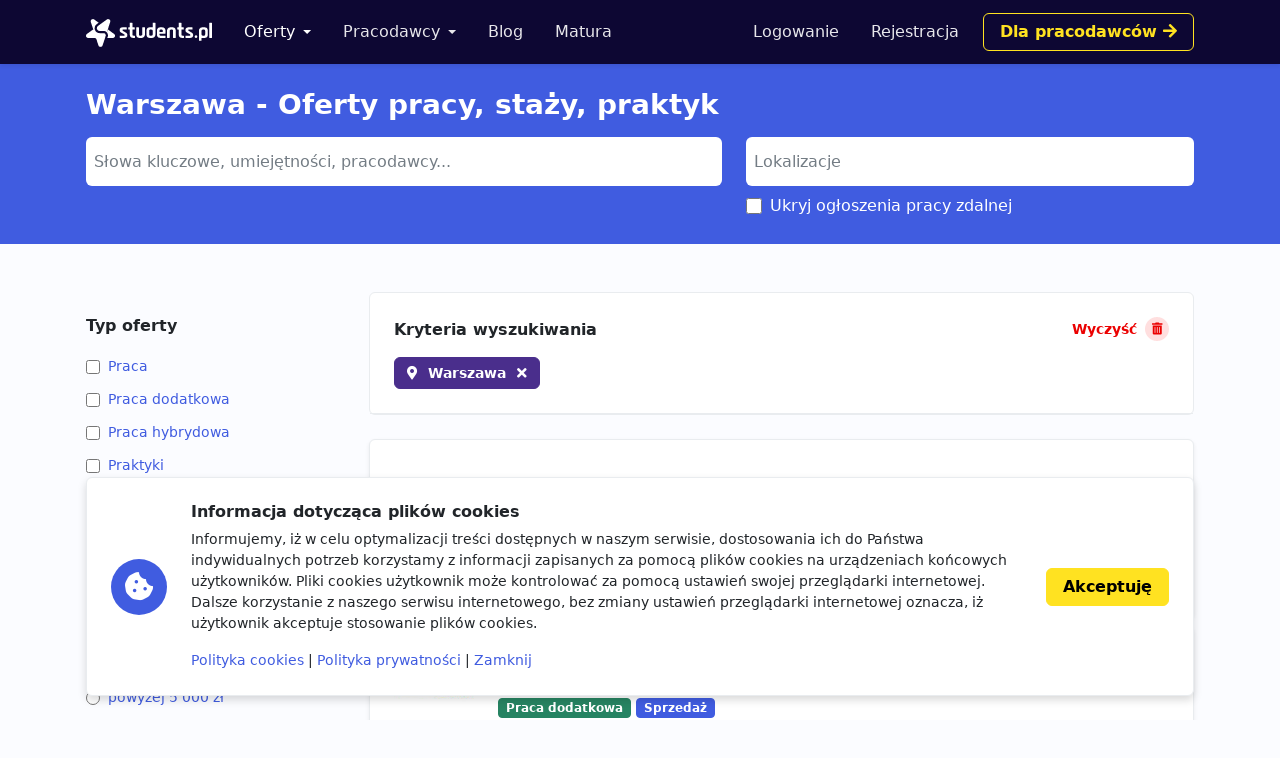

--- FILE ---
content_type: text/html; charset=utf-8
request_url: https://students.pl/oferty/warszawa/?page=4
body_size: 7933
content:
<!DOCTYPE html><html class="PageListingIndex s-PageListingIndex p-ListingIndex" lang="pl"><head><meta charset="utf-8"/><meta content="width=device-width, initial-scale=1" name="viewport"/><meta content="ie=edge" http-equiv="x-ua-compatible"/><link href="https://storage.googleapis.com/students-prod-static/92ff2444fbe0399c22fd7807e59e210fb6eb4239/img/favicons/apple-touch-icon.png" rel="apple-touch-icon" sizes="180x180"/><link href="https://storage.googleapis.com/students-prod-static/92ff2444fbe0399c22fd7807e59e210fb6eb4239/img/favicons/favicon-32x32.png" rel="icon" sizes="32x32" type="image/png"/><link href="https://storage.googleapis.com/students-prod-static/92ff2444fbe0399c22fd7807e59e210fb6eb4239/img/favicons/favicon-16x16.png" rel="icon" sizes="16x16" type="image/png"/><link href="https://storage.googleapis.com/students-prod-static/92ff2444fbe0399c22fd7807e59e210fb6eb4239/img/favicons/manifest.json" rel="manifest"/><link color="#2c91d0" href="https://storage.googleapis.com/students-prod-static/92ff2444fbe0399c22fd7807e59e210fb6eb4239/img/favicons/safari-pinned-tab.svg" rel="mask-icon"/><meta content="#ffffff" name="theme-color"/><meta content="ca-pub-9280201870927930" name="google-adsense-account"/><script async="" crossorigin="anonymous" src="https://pagead2.googlesyndication.com/pagead/js/adsbygoogle.js?client=ca-pub-9280201870927930"></script><title>Warszawa - Oferty pracy, staży, praktyk</title><meta content="Warszawa - Oferty pracy, staży, praktyk" property="og:title"/><meta content="Warszawa - Oferty pracy, staży, praktyk" name="twitter:title"/><meta content="Szukasz: Warszawa - Oferty pracy, staży, praktyk? Znajdź najlepsze oferty pracy, oferty staży i praktyk studenckich w serwisie Students.pl." name="description"/><meta content="Szukasz: Warszawa - Oferty pracy, staży, praktyk? Znajdź najlepsze oferty pracy, oferty staży i praktyk studenckich w serwisie Students.pl." property="og:description"/><meta content="Szukasz: Warszawa - Oferty pracy, staży, praktyk? Znajdź najlepsze oferty pracy, oferty staży i praktyk studenckich w serwisie Students.pl." name="twitter:description"/><meta content="https://students.plhttps://storage.googleapis.com/students-prod-static/92ff2444fbe0399c22fd7807e59e210fb6eb4239/img/logo/icon_logo_color_400x400.png" property="og:image"/><meta content="https://students.plhttps://storage.googleapis.com/students-prod-static/92ff2444fbe0399c22fd7807e59e210fb6eb4239/img/logo/icon_logo_color_400x400.png" name="twitter:image"/><meta content="website" property="og:type"/><meta content="https://students.pl/oferty/warszawa/?page=4" property="og:url"/><meta content="summary_large_image" name="twitter:card"/><meta content="https://students.pl/oferty/warszawa/?page=4" name="twitter:url"/><meta content="@studentspolska" name="twitter:site"/><script type="application/ld+json">{"@context": "https://schema.org", "@graph": [{"@id": "https://students.pl/#address", "@type": "PostalAddress", "addressLocality": "Przemy\u015bl", "addressRegion": "Podkarpackie", "postalCode": "37-700", "streetAddress": "Sybirak\u00f3w 54"}, {"@id": "https://students.pl/#logo", "@type": "ImageObject", "url": "https://storage.googleapis.com/students-prod-static/92ff2444fbe0399c22fd7807e59e210fb6eb4239/img/logo/logo_color.png", "inLanguage": "pl-PL", "width": 1361, "height": 301, "caption": "Students.pl"}, {"@id": "https://students.pl/#organization", "@type": "Organization", "image": {"@id": "https://students.pl/#logo"}, "name": "Students.pl", "sameAs": ["https://www.facebook.com/studentspolska/", "https://twitter.com/studentspolska", "https://www.linkedin.com/company/studentspolska/", "https://www.instagram.com/studentspolska/"], "url": "https://students.pl/", "logo": {"@id": "https://students.pl/#logo"}, "address": {"@id": "https://students.pl/#address"}, "foundingDate": "2017-01-01"}, {"@id": "https://students.pl/#website", "@type": "Website", "description": "Oferty pracy, sta\u017cy i praktyk dla student\u00f3w.", "name": "Students.pl", "potentialAction": {"@type": "SearchAction", "target": "/oferty/?keyword={search_term_string}", "query-input": {"@type": "PropertyValueSpecification", "valueRequired": true, "valueName": "search_term_string"}}, "sameAs": ["https://www.facebook.com/studentspolska/", "https://twitter.com/studentspolska", "https://www.linkedin.com/company/studentspolska/", "https://www.instagram.com/studentspolska/"], "url": "https://students.pl/", "inLanguage": "pl-PL", "publisher": {"@id": "https://students.pl/#organization"}}, {"@id": "https://students.pl/oferty/warszawa/#webpage", "@type": "WebPage", "description": "Szukasz: Warszawa - Oferty pracy, sta\u017cy, praktyk? Znajd\u017a najlepsze oferty pracy, oferty sta\u017cy i praktyk studenckich w serwisie Students.pl.", "name": "Warszawa - Oferty pracy, sta\u017cy, praktyk", "url": "https://students.pl/oferty/warszawa/", "inLanguage": "pl-PL", "isPartOf": {"@id": "https://students.pl/#website"}}, {"@type": "ItemList", "mainEntityOfPage": {"@id": "https://students.pl/oferty/warszawa/#webpage"}, "name": "Warszawa - Oferty pracy, sta\u017cy, praktyk", "itemListElement": [{"@type": "ListItem", "name": "Kasjer/kasjerka w sklepie spo\u017cywczym", "url": "https://students.pl/oferty/kasjerkasjerka-w-sklepie-spozywczym,zdalnie/54966/", "position": 1}, {"@type": "ListItem", "name": "Praca na hali sprzeda\u017cy w markecie spo\u017cywczym", "url": "https://students.pl/oferty/praca-na-hali-sprzedazy-w-markecie-spozywczym,zdalnie/54965/", "position": 2}, {"@type": "ListItem", "name": "Kasjer/kasjerka w sklepie spo\u017cywczym", "url": "https://students.pl/oferty/kasjerkasjerka-w-sklepie-spozywczym,zdalnie/54964/", "position": 3}, {"@type": "ListItem", "name": "Kasjer/ka w markecie spo\u017cywczym", "url": "https://students.pl/oferty/kasjerka-w-markecie-spozywczym,zdalnie/54963/", "position": 4}, {"@type": "ListItem", "name": "Praca na hali sprzeda\u017cy w markecie spo\u017cywczym", "url": "https://students.pl/oferty/praca-na-hali-sprzedazy-w-markecie-spozywczym,zdalnie/54962/", "position": 5}, {"@type": "ListItem", "name": "Praca na hali sprzeda\u017cy w markecie spo\u017cywczym", "url": "https://students.pl/oferty/praca-na-hali-sprzedazy-w-markecie-spozywczym,zdalnie/54961/", "position": 6}, {"@type": "ListItem", "name": "Praca na hali sprzeda\u017cy \u2013 dzia\u0142 tradycja", "url": "https://students.pl/oferty/praca-na-hali-sprzedazy-dzia-tradycja,zdalnie/54960/", "position": 7}, {"@type": "ListItem", "name": "Praca na hali sprzeda\u017cy w markecie spo\u017cywczym", "url": "https://students.pl/oferty/praca-na-hali-sprzedazy-w-markecie-spozywczym,zdalnie/54959/", "position": 8}, {"@type": "ListItem", "name": "Praca na hali sprzeda\u017cy w markecie spo\u017cywczym", "url": "https://students.pl/oferty/praca-na-hali-sprzedazy-w-markecie-spozywczym,zdalnie/54958/", "position": 9}, {"@type": "ListItem", "name": "Kasjer/kasjerka w sklepie spo\u017cywczym", "url": "https://students.pl/oferty/kasjerkasjerka-w-sklepie-spozywczym,zdalnie/54951/", "position": 10}, {"@type": "ListItem", "name": "Kasjer/ka w markecie spo\u017cywczym", "url": "https://students.pl/oferty/kasjerka-w-markecie-spozywczym,zdalnie/54950/", "position": 11}, {"@type": "ListItem", "name": "Praca w markecie spo\u017cywczym - wyk\u0142adanie towaru", "url": "https://students.pl/oferty/praca-w-markecie-spozywczym-wykadanie-towaru,zdalnie/54947/", "position": 12}, {"@type": "ListItem", "name": "Praca na hali sprzeda\u017cy w markecie spo\u017cywczym", "url": "https://students.pl/oferty/praca-na-hali-sprzedazy-w-markecie-spozywczym,zdalnie/54946/", "position": 13}, {"@type": "ListItem", "name": "Kasjer/ka w markecie spo\u017cywczym", "url": "https://students.pl/oferty/kasjerka-w-markecie-spozywczym,zdalnie/54943/", "position": 14}, {"@type": "ListItem", "name": "Kasjer/kasjerka w sklepie spo\u017cywczym", "url": "https://students.pl/oferty/kasjerkasjerka-w-sklepie-spozywczym,zdalnie/54942/", "position": 15}, {"@type": "ListItem", "name": "Praca na hali sprzeda\u017cy w markecie spo\u017cywczym", "url": "https://students.pl/oferty/praca-na-hali-sprzedazy-w-markecie-spozywczym,zdalnie/54917/", "position": 16}, {"@type": "ListItem", "name": "Praca na hali sprzeda\u017cy w markecie spo\u017cywczym", "url": "https://students.pl/oferty/praca-na-hali-sprzedazy-w-markecie-spozywczym,zdalnie/54916/", "position": 17}, {"@type": "ListItem", "name": "Praca na hali sprzeda\u017cy w markecie spo\u017cywczym", "url": "https://students.pl/oferty/praca-na-hali-sprzedazy-w-markecie-spozywczym,zdalnie/54915/", "position": 18}, {"@type": "ListItem", "name": "Praca na hali sprzeda\u017cy w markecie spo\u017cywczym", "url": "https://students.pl/oferty/praca-na-hali-sprzedazy-w-markecie-spozywczym,zdalnie/54914/", "position": 19}, {"@type": "ListItem", "name": "Praca w magazynie - sklep budowlany", "url": "https://students.pl/oferty/praca-w-magazynie-sklep-budowlany,zdalnie/54913/", "position": 20}, {"@type": "ListItem", "name": "Praca w magazynie", "url": "https://students.pl/oferty/praca-w-magazynie,zdalnie/54911/", "position": 21}, {"@type": "ListItem", "name": "Praca na hali - sklep budowlany", "url": "https://students.pl/oferty/praca-na-hali-sklep-budowlany,zdalnie/54860/", "position": 22}, {"@type": "ListItem", "name": "Praca na hali w markecie meblowym", "url": "https://students.pl/oferty/praca-na-hali-w-markecie-meblowym,zdalnie/54858/", "position": 23}, {"@type": "ListItem", "name": "Praca w markecie spo\u017cywczym - wyk\u0142adanie towaru", "url": "https://students.pl/oferty/praca-w-markecie-spozywczym-wykadanie-towaru,zdalnie/55556/", "position": 24}, {"@type": "ListItem", "name": "Praca na hali sprzeda\u017cy w markecie spo\u017cywczym", "url": "https://students.pl/oferty/praca-na-hali-sprzedazy-w-markecie-spozywczym,zdalnie/55555/", "position": 25}, {"@type": "ListItem", "name": "Kasjer/ka w markecie spo\u017cywczym", "url": "https://students.pl/oferty/kasjerka-w-markecie-spozywczym,zdalnie/54752/", "position": 26}, {"@type": "ListItem", "name": "Kasjer/kasjerka w markecie budowlanym", "url": "https://students.pl/oferty/kasjerkasjerka-w-markecie-budowlanym,zdalnie/55495/", "position": 27}, {"@type": "ListItem", "name": "Kasjer/Kasjerka \u2013 Sklep Budowlany", "url": "https://students.pl/oferty/kasjerkasjerka-sklep-budowlany,zdalnie/55494/", "position": 28}, {"@type": "ListItem", "name": "Praca w markecie spo\u017cywczym - wyk\u0142adanie towaru", "url": "https://students.pl/oferty/praca-w-markecie-spozywczym-wykadanie-towaru,zdalnie/55489/", "position": 29}, {"@type": "ListItem", "name": "Praca na hali sprzeda\u017cy w markecie spo\u017cywczym", "url": "https://students.pl/oferty/praca-na-hali-sprzedazy-w-markecie-spozywczym,zdalnie/55488/", "position": 30}, {"@type": "ListItem", "name": "Praca na hali - sklep budowlany", "url": "https://students.pl/oferty/praca-na-hali-sklep-budowlany,zdalnie/55450/", "position": 31}, {"@type": "ListItem", "name": "Praca na hali w markecie budowlanym", "url": "https://students.pl/oferty/praca-na-hali-w-markecie-budowlanym,zdalnie/55449/", "position": 32}, {"@type": "ListItem", "name": "Praca na hali \u2013 sektor logistyki (bez w\u00f3zk\u00f3w)", "url": "https://students.pl/oferty/praca-na-hali-sektor-logistyki-bez-wozkow,zdalnie/55448/", "position": 33}, {"@type": "ListItem", "name": "Praca w magazynie - sklep budowlany", "url": "https://students.pl/oferty/praca-w-magazynie-sklep-budowlany,zdalnie/55447/", "position": 34}, {"@type": "ListItem", "name": "Praca na hali sprzeda\u017cy w markecie spo\u017cywczym", "url": "https://students.pl/oferty/praca-na-hali-sprzedazy-w-markecie-spozywczym,zdalnie/55444/", "position": 35}, {"@type": "ListItem", "name": "Praca na hali sprzeda\u017cy w markecie spo\u017cywczym", "url": "https://students.pl/oferty/praca-na-hali-sprzedazy-w-markecie-spozywczym,zdalnie/55443/", "position": 36}, {"@type": "ListItem", "name": "Praca na hali sprzeda\u017cy w markecie spo\u017cywczym", "url": "https://students.pl/oferty/praca-na-hali-sprzedazy-w-markecie-spozywczym,zdalnie/54748/", "position": 37}, {"@type": "ListItem", "name": "Przebudowa w markecie budowlanym", "url": "https://students.pl/oferty/przebudowa-w-markecie-budowlanym,zdalnie/54744/", "position": 38}, {"@type": "ListItem", "name": "Przebudowa w markecie budowlanym", "url": "https://students.pl/oferty/przebudowa-w-markecie-budowlanym,zdalnie/54743/", "position": 39}, {"@type": "ListItem", "name": "Przebudowa w markecie budowlanym", "url": "https://students.pl/oferty/przebudowa-w-markecie-budowlanym,zdalnie/54742/", "position": 40}]}]}</script><link href="https://storage.googleapis.com/students-prod-static/92ff2444fbe0399c22fd7807e59e210fb6eb4239/frontend/dist/public.a78e4b7d4d5da78d27bd.css" rel="stylesheet"/><script type="text/javascript">
    var App = {};
    App.Contants = {"ANALYTICS_ID": "G-1XCZN8443Y", "STATIC_URL": "https://storage.googleapis.com/students-prod-static/92ff2444fbe0399c22fd7807e59e210fb6eb4239/", "TAWKTO_PROPERTY_ID": "61d2df4ac82c976b71c486bd", "TAWKTO_WIDGET_ID": "1fofrgevo"};

</script><link href="https://students.pl/oferty/warszawa/?page=4" rel="canonical"/><link href="https://students.pl/oferty/warszawa/?page=3" rel="prev"/><link href="https://students.pl/oferty/warszawa/?page=5" rel="next"/></head><body class="c-Page PageListingIndex s-PageListingIndex p-ListingIndex"><nav aria-label="Eighth navbar example" class="navbar-public navbar navbar-expand-lg navbar-dark bg-dark sticky-top"><div class="container js-ProfileNavigation"><button aria-controls="main-navigation" aria-expanded="false" aria-label="Toggle navigation" class="navbar-toggler" data-bs-target="#main-navigation" data-bs-toggle="collapse" type="button"><i class="fal fa-bars"></i></button><a class="navbar-brand" href="/"><img alt="Students.pl" height="28" src="https://storage.googleapis.com/students-prod-static/92ff2444fbe0399c22fd7807e59e210fb6eb4239/img/logo/logo_white.svg" width="126"/></a><div class="collapse navbar-collapse main-nav" data-bs-parent=".navbar-public" id="main-navigation"><ul class="navbar-nav me-auto mb-2 mb-lg-0 mt-4 mt-lg-0"><li class="nav-item dropdown"><a aria-expanded="false" class="nav-link dropdown-toggle active" data-bs-toggle="dropdown" href="/oferty/" id="main-navigation-dropdown-offers">Oferty</a><ul aria-labelledby="main-navigation-dropdown-offers" class="dropdown-menu"><li><a class="dropdown-item" href="/oferty/">Wszystkie oferty</a></li><div class="dropdown-divider"></div><li><a class="dropdown-item" href="/oferty/praca/">Praca dla studenta</a></li><li><a class="dropdown-item" href="/oferty/staz/">Staże</a></li><li><a class="dropdown-item" href="/oferty/praktyki/">Praktyki</a></li></ul></li><li class="nav-item dropdown"><a aria-expanded="false" class="nav-link dropdown-toggle" data-bs-toggle="dropdown" href="/pracodawcy/" id="main-navigation-employers">Pracodawcy</a><ul aria-labelledby="main-navigation-dropdown-employers" class="dropdown-menu"><li><a class="dropdown-item" href="/pracodawcy/">Katalog pracodawców</a></li><div class="dropdown-divider"></div><li><a class="dropdown-item" href="/pracodawcy/opinie/">Opinie o pracodawcach</a></li></ul></li><li class="nav-item"><a class="nav-link" href="/artykuly/">Blog</a></li><li class="nav-item"><a class="nav-link" href="/matura/">Matura</a></li></ul></div></div></nav><form autocomplete="off" id="listing-search-form" method="post"><input name="csrfmiddlewaretoken" type="hidden" value="qruDwdObIovk6iuW8jqXS16tu8uAMd8P4x9UOCaTAFdIb5Z8XWt5UqxinVce09l6"/><div class="p-ListingIndex_search bg-primary"><div class="container py-3 py-lg-4 text-white"><h1 class="h2 mb-3">Warszawa - Oferty pracy, staży, praktyk</h1><div class="row d-print-none"><div class="col-md-6 col-lg-7 mb-2"><select autocomplete="off" class="suggestion-widget uk-select form-select" data-placeholder="Słowa kluczowe, umiejętności, pracodawcy..." data-prefixed="true" data-tags="true" data-types="['skill', 'language', 'category', 'jobtype', 'contract', 'tag', 'other', 'company']" id="id_keyword" multiple="" name="keyword"></select><select hidden="" multiple="" name="keyword"></select></div><div class="col-md-6 col-lg-5"><select autocomplete="off" class="suggestion-widget uk-select form-select" data-placeholder="Lokalizacje" data-prefixed="false" data-tags="false" data-types="['location']" id="id_location" multiple="" name="location"></select><select hidden="" multiple="" name="location"><option selected="" value="warszawa">Warszawa</option></select><div class="uk-margin-bottom mb-3 p-ListingIndex_remote"><span class="uk-flex form-check"><input class="form-check-input" data-container-class="p-ListingIndex_remote" id="id_exclude_remote" name="exclude_remote" type="checkbox"/><label class="form-check-label" for="id_exclude_remote">Ukryj ogłoszenia pracy zdalnej</label></span></div></div></div></div></div><div class="container py-5 py-lg-6"><div class="row"><div class="col-lg-4 col-xl-3 d-print-none"><div class="d-grid d-lg-none"><button aria-controls="filters" aria-expanded="false" class="btn btn-danger mb-4" data-bs-toggle="collapse" href="#filters" role="button" type="button"><i class="fal fa-sliders-h me-2" style="width: 1rem"></i>Filtry wyszukiwania</button></div><div class="collapse d-lg-block" id="filters"><div class="p-ListingIndex_filter"><div class="h4 mb-3">Typ oferty</div><div id="id_jobtype"><div><label class="form-check" for="id_jobtype_0"><input class="form-check-input uk-margin-small-right me-2" id="id_jobtype_0" name="jobtype" type="checkbox" value="praca"/>Praca</label></div><div><label class="form-check" for="id_jobtype_1"><input class="form-check-input uk-margin-small-right me-2" id="id_jobtype_1" name="jobtype" type="checkbox" value="praca-dodatkowa"/>Praca dodatkowa</label></div><div><label class="form-check" for="id_jobtype_2"><input class="form-check-input uk-margin-small-right me-2" id="id_jobtype_2" name="jobtype" type="checkbox" value="praca-hybrydowa"/>Praca hybrydowa</label></div><div><label class="form-check" for="id_jobtype_3"><input class="form-check-input uk-margin-small-right me-2" id="id_jobtype_3" name="jobtype" type="checkbox" value="praktyki"/>Praktyki</label></div><div><label class="form-check" for="id_jobtype_4"><input class="form-check-input uk-margin-small-right me-2" id="id_jobtype_4" name="jobtype" type="checkbox" value="staz"/>Staż</label></div></div></div><div class="p-ListingIndex_filter"><div class="h4 mb-3">Wynagrodzenie brutto</div><div><ul><li><a class="p-ListingIndex_salaryLink" href="/oferty/warszawa/?salary_from=2000"><input class="form-check-input" type="radio"/>powyżej 2 000 zł</a></li><li><a class="p-ListingIndex_salaryLink" href="/oferty/warszawa/?salary_from=3000"><input class="form-check-input" type="radio"/>powyżej 3 000 zł</a></li><li><a class="p-ListingIndex_salaryLink" href="/oferty/warszawa/?salary_from=4000"><input class="form-check-input" type="radio"/>powyżej 4 000 zł</a></li><li><a class="p-ListingIndex_salaryLink" href="/oferty/warszawa/?salary_from=5000"><input class="form-check-input" type="radio"/>powyżej 5 000 zł</a></li><li><a class="p-ListingIndex_salaryLink" href="/oferty/warszawa/?salary_from=6000"><input class="form-check-input" type="radio"/>powyżej 6 000 zł</a></li><li><a class="p-ListingIndex_salaryLink" href="/oferty/warszawa/?salary_from=7000"><input class="form-check-input" type="radio"/>powyżej 7 000 zł</a></li></ul></div><div class="d-flex gap-2"><input class="form-control-sm uk-input form-control" id="id_salary_from" min="0" name="salary_from" placeholder="od" step="50" type="number"/><input class="form-control-sm uk-input form-control" id="id_salary_to" min="0" name="salary_to" placeholder="do" step="50" type="number"/></div></div><div class="p-ListingIndex_filter"><div class="h4 mb-3">Kategorie</div><div id="id_category"><div><label class="form-check" for="id_category_0"><input class="form-check-input uk-margin-small-right me-2" id="id_category_0" name="category" type="checkbox" value="administracja"/>Administracja</label></div><div><label class="form-check" for="id_category_1"><input class="form-check-input uk-margin-small-right me-2" id="id_category_1" name="category" type="checkbox" value="budownictwo-i-architektura"/>Budownictwo i architektura</label></div><div><label class="form-check" for="id_category_2"><input class="form-check-input uk-margin-small-right me-2" id="id_category_2" name="category" type="checkbox" value="design-i-sztuka"/>Design i sztuka</label></div><div><label class="form-check" for="id_category_3"><input class="form-check-input uk-margin-small-right me-2" id="id_category_3" name="category" type="checkbox" value="finanse"/>Finanse</label></div><div><label class="form-check" for="id_category_4"><input class="form-check-input uk-margin-small-right me-2" id="id_category_4" name="category" type="checkbox" value="gry-komputerowe"/>Gry komputerowe</label></div><div><label class="form-check" for="id_category_5"><input class="form-check-input uk-margin-small-right me-2" id="id_category_5" name="category" type="checkbox" value="hr"/>HR</label></div><div><label class="form-check" for="id_category_6"><input class="form-check-input uk-margin-small-right me-2" id="id_category_6" name="category" type="checkbox" value="inzynieria-i-technologia"/>Inżynieria i technologia</label></div><div><label class="form-check" for="id_category_7"><input class="form-check-input uk-margin-small-right me-2" id="id_category_7" name="category" type="checkbox" value="it"/>IT i Programowanie</label></div><div><label class="form-check" for="id_category_8"><input class="form-check-input uk-margin-small-right me-2" id="id_category_8" name="category" type="checkbox" value="jezyki"/>Języki obce</label></div><div><label class="form-check" for="id_category_9"><input class="form-check-input uk-margin-small-right me-2" id="id_category_9" name="category" type="checkbox" value="marketing-i-reklama"/>Marketing i reklama</label></div><div><label class="form-check" for="id_category_10"><input class="form-check-input uk-margin-small-right me-2" id="id_category_10" name="category" type="checkbox" value="medycyna"/>Medycyna</label></div><div><label class="form-check" for="id_category_11"><input class="form-check-input uk-margin-small-right me-2" id="id_category_11" name="category" type="checkbox" value="nauki-humanistyczne"/>Nauki humanistyczne</label></div><div><label class="form-check" for="id_category_12"><input class="form-check-input uk-margin-small-right me-2" id="id_category_12" name="category" type="checkbox" value="obsluga-klienta"/>Obsługa klienta</label></div><div><label class="form-check" for="id_category_13"><input class="form-check-input uk-margin-small-right me-2" id="id_category_13" name="category" type="checkbox" value="obsluga-klienta-polskojezycznego"/>Obsługa klienta polskojęzycznego</label></div><div><label class="form-check" for="id_category_14"><input class="form-check-input uk-margin-small-right me-2" id="id_category_14" name="category" type="checkbox" value="obsluga-klienta-zagranicznego"/>Obsługa klienta zagranicznego</label></div><div><label class="form-check" for="id_category_15"><input class="form-check-input uk-margin-small-right me-2" id="id_category_15" name="category" type="checkbox" value="prawo"/>Prawo</label></div><div><label class="form-check" for="id_category_16"><input class="form-check-input uk-margin-small-right me-2" id="id_category_16" name="category" type="checkbox" value="sprzedaz"/>Sprzedaż</label></div><div><label class="form-check" for="id_category_17"><input class="form-check-input uk-margin-small-right me-2" id="id_category_17" name="category" type="checkbox" value="startup"/>Startup</label></div><div><label class="form-check" for="id_category_18"><input class="form-check-input uk-margin-small-right me-2" id="id_category_18" name="category" type="checkbox" value="transport-i-logistyka"/>Transport i logistyka</label></div></div></div><div class="p-ListingIndex_filter"><div class="h4 mb-3">Kontrakt</div><div id="id_contract"><div><label class="form-check" for="id_contract_0"><input class="form-check-input uk-margin-small-right me-2" id="id_contract_0" name="contract" type="checkbox" value="umowa-b2b"/>umowa B2B</label></div><div><label class="form-check" for="id_contract_1"><input class="form-check-input uk-margin-small-right me-2" id="id_contract_1" name="contract" type="checkbox" value="umowa-o-dzielo"/>umowa o dzieło</label></div><div><label class="form-check" for="id_contract_2"><input class="form-check-input uk-margin-small-right me-2" id="id_contract_2" name="contract" type="checkbox" value="umowa-o-prace"/>umowa o pracę</label></div><div><label class="form-check" for="id_contract_3"><input class="form-check-input uk-margin-small-right me-2" id="id_contract_3" name="contract" type="checkbox" value="umowa-zlecenie"/>umowa zlecenie</label></div></div></div><div class="p-ListingIndex_filter"><div class="h4 mb-3">Inne</div><div id="id_other"><div><label class="form-check" for="id_other_0"><input class="form-check-input uk-margin-small-right me-2" id="id_other_0" name="other" type="checkbox" value="zapraszamy-ukraincow"/>Zapraszamy Ukraińców 🇺🇦</label></div></div></div><div class="p-ListingIndex_filter"><div class="h4 mb-3">Typ pracodawcy</div><div id="id_recruiter_type"><div><label class="form-check" for="id_recruiter_type_0"><input class="form-check-input uk-margin-small-right me-2" id="id_recruiter_type_0" name="recruiter_type" type="checkbox" value="1"/>Pracodawca bezpośredni</label></div><div><label class="form-check" for="id_recruiter_type_1"><input class="form-check-input uk-margin-small-right me-2" id="id_recruiter_type_1" name="recruiter_type" type="checkbox" value="2"/>Agencja rekrutacyjna</label></div></div></div><div class="p-ListingIndex_filter mb-6"><div class="h4 mb-3">Data dodania</div><select class="form-control-sm uk-select form-select" id="id_date_posted" name="date_posted"><option selected="" value="-1">kiedykolwiek</option><option value="1">dzisiaj</option><option value="7">ostatni tydzień</option><option value="14">ostatnie 14 dni</option></select></div></div></div><div class="col-lg-8 col-xl-9"><div class="card shadow-none mb-4"><div class="card-header p-lg-4"><div class="d-flex align-items-center justify-content-between mb-3"><h5 class="h4 m-0">Kryteria wyszukiwania</h5><a class="p-ListingIndex_clear ms-2" href="/oferty/"><span class="d-none d-sm-inline">Wyczyść</span></a></div><div class="c-TagGroup"><a class="n-Tag n-Tag-location c-Tag c-Tag-location n-Tag-removable c-Tag-removable" href="/oferty/">Warszawa</a></div></div></div><div class="d-grid gap-2"><div class="card c-ListingCard c-ListingCard-logo c-ListingCard-tags"><div class="card-body p-lg-4 c-ListingCard_header"><img alt="Praca dodatkowa Jobman" class="c-ListingCard_headerLogo" height="64" loading="lazy" src="https://storage.googleapis.com/students-prod-public/company/logo/thumbnails/jobman.jpg.double.jpg" width="64"/><div class="c-ListingCard_headerHeadline"><h2 class="h3 c-ListingCard_headerTitle"><a class="c-ListingCard_headerLink" href="/oferty/kasjerkasjerka-w-sklepie-spozywczym,warszawa/54966/" title="Kasjer/kasjerka w sklepie spożywczym">Kasjer/kasjerka w sklepie spożywczym</a></h2><div class="c-ListingCard_headerTags"><span class="n-Tag n-Tag-jobtype c-Tag c-Tag-jobtype n-Tag-small c-Tag-small">Praca dodatkowa</span> <span class="n-Tag n-Tag-category c-Tag c-Tag-category n-Tag-small c-Tag-small">Sprzedaż</span></div></div></div><div class="card-footer px-lg-4 c-ListingCard_brief"><div class="c-ListingCard_briefItem"><span class="c-ListingCard_briefText c-ListingCard_briefText-company">Jobman</span></div><div class="c-ListingCard_briefItem"><div class="c-ListingCard_briefText c-ListingCard_briefText-location">Warszawa</div></div><div class="c-ListingCard_briefItem"><span class="c-ListingCard_briefText c-ListingCard_briefText-salary">Nie podano</span></div></div></div><div class="card c-ListingCard c-ListingCard-logo c-ListingCard-tags"><div class="card-body p-lg-4 c-ListingCard_header"><img alt="Praca dodatkowa Jobman" class="c-ListingCard_headerLogo" height="64" loading="lazy" src="https://storage.googleapis.com/students-prod-public/company/logo/thumbnails/jobman.jpg.double.jpg" width="64"/><div class="c-ListingCard_headerHeadline"><h2 class="h3 c-ListingCard_headerTitle"><a class="c-ListingCard_headerLink" href="/oferty/praca-na-hali-sprzedazy-w-markecie-spozywczym,warszawa/54965/" title="Praca na hali sprzedaży w markecie spożywczym">Praca na hali sprzedaży w markecie spożywczym</a></h2><div class="c-ListingCard_headerTags"><span class="n-Tag n-Tag-jobtype c-Tag c-Tag-jobtype n-Tag-small c-Tag-small">Praca dodatkowa</span> <span class="n-Tag n-Tag-category c-Tag c-Tag-category n-Tag-small c-Tag-small">Sprzedaż</span></div></div></div><div class="card-footer px-lg-4 c-ListingCard_brief"><div class="c-ListingCard_briefItem"><span class="c-ListingCard_briefText c-ListingCard_briefText-company">Jobman</span></div><div class="c-ListingCard_briefItem"><div class="c-ListingCard_briefText c-ListingCard_briefText-location">Warszawa</div></div><div class="c-ListingCard_briefItem"><span class="c-ListingCard_briefText c-ListingCard_briefText-salary">Nie podano</span></div></div></div><div class="card c-ListingCard c-ListingCard-logo c-ListingCard-tags"><div class="card-body p-lg-4 c-ListingCard_header"><img alt="Praca dodatkowa Jobman" class="c-ListingCard_headerLogo" height="64" loading="lazy" src="https://storage.googleapis.com/students-prod-public/company/logo/thumbnails/jobman.jpg.double.jpg" width="64"/><div class="c-ListingCard_headerHeadline"><h2 class="h3 c-ListingCard_headerTitle"><a class="c-ListingCard_headerLink" href="/oferty/kasjerkasjerka-w-sklepie-spozywczym,warszawa/54964/" title="Kasjer/kasjerka w sklepie spożywczym">Kasjer/kasjerka w sklepie spożywczym</a></h2><div class="c-ListingCard_headerTags"><span class="n-Tag n-Tag-jobtype c-Tag c-Tag-jobtype n-Tag-small c-Tag-small">Praca dodatkowa</span> <span class="n-Tag n-Tag-category c-Tag c-Tag-category n-Tag-small c-Tag-small">Sprzedaż</span> <span class="n-Tag n-Tag-contract c-Tag c-Tag-contract n-Tag-small c-Tag-small">umowa zlecenie</span></div></div></div><div class="card-footer px-lg-4 c-ListingCard_brief"><div class="c-ListingCard_briefItem"><span class="c-ListingCard_briefText c-ListingCard_briefText-company">Jobman</span></div><div class="c-ListingCard_briefItem"><div class="c-ListingCard_briefText c-ListingCard_briefText-location">Warszawa</div></div><div class="c-ListingCard_briefItem"><span class="c-ListingCard_briefText c-ListingCard_briefText-salary">32zł</span></div><div class="c-ListingCard_briefItem"><span class="c-ListingCard_briefText c-ListingCard_briefText-interview">Rekrutacja zdalna</span></div></div></div><div class="card c-ListingCard c-ListingCard-logo c-ListingCard-tags"><div class="card-body p-lg-4 c-ListingCard_header"><img alt="Praca dodatkowa Jobman" class="c-ListingCard_headerLogo" height="64" loading="lazy" src="https://storage.googleapis.com/students-prod-public/company/logo/thumbnails/jobman.jpg.double.jpg" width="64"/><div class="c-ListingCard_headerHeadline"><h2 class="h3 c-ListingCard_headerTitle"><a class="c-ListingCard_headerLink" href="/oferty/kasjerka-w-markecie-spozywczym,warszawa/54963/" title="Kasjer/ka w markecie spożywczym">Kasjer/ka w markecie spożywczym</a></h2><div class="c-ListingCard_headerTags"><span class="n-Tag n-Tag-jobtype c-Tag c-Tag-jobtype n-Tag-small c-Tag-small">Praca dodatkowa</span> <span class="n-Tag n-Tag-category c-Tag c-Tag-category n-Tag-small c-Tag-small">Sprzedaż</span> <span class="n-Tag n-Tag-contract c-Tag c-Tag-contract n-Tag-small c-Tag-small">umowa zlecenie</span></div></div></div><div class="card-footer px-lg-4 c-ListingCard_brief"><div class="c-ListingCard_briefItem"><span class="c-ListingCard_briefText c-ListingCard_briefText-company">Jobman</span></div><div class="c-ListingCard_briefItem"><div class="c-ListingCard_briefText c-ListingCard_briefText-location">Warszawa</div></div><div class="c-ListingCard_briefItem"><span class="c-ListingCard_briefText c-ListingCard_briefText-salary">Nie podano</span></div></div></div><div class="card c-ListingCard c-ListingCard-logo c-ListingCard-tags"><div class="card-body p-lg-4 c-ListingCard_header"><img alt="Praca dodatkowa Jobman" class="c-ListingCard_headerLogo" height="64" loading="lazy" src="https://storage.googleapis.com/students-prod-public/company/logo/thumbnails/jobman.jpg.double.jpg" width="64"/><div class="c-ListingCard_headerHeadline"><h2 class="h3 c-ListingCard_headerTitle"><a class="c-ListingCard_headerLink" href="/oferty/praca-na-hali-sprzedazy-w-markecie-spozywczym,warszawa/54962/" title="Praca na hali sprzedaży w markecie spożywczym">Praca na hali sprzedaży w markecie spożywczym</a></h2><div class="c-ListingCard_headerTags"><span class="n-Tag n-Tag-jobtype c-Tag c-Tag-jobtype n-Tag-small c-Tag-small">Praca dodatkowa</span> <span class="n-Tag n-Tag-category c-Tag c-Tag-category n-Tag-small c-Tag-small">Sprzedaż</span> <span class="n-Tag n-Tag-contract c-Tag c-Tag-contract n-Tag-small c-Tag-small">umowa zlecenie</span></div></div></div><div class="card-footer px-lg-4 c-ListingCard_brief"><div class="c-ListingCard_briefItem"><span class="c-ListingCard_briefText c-ListingCard_briefText-company">Jobman</span></div><div class="c-ListingCard_briefItem"><div class="c-ListingCard_briefText c-ListingCard_briefText-location">Warszawa</div></div><div class="c-ListingCard_briefItem"><span class="c-ListingCard_briefText c-ListingCard_briefText-salary">Nie podano</span></div></div></div><div class="card c-ListingCard c-ListingCard-logo c-ListingCard-tags"><div class="card-body p-lg-4 c-ListingCard_header"><img alt="Praca dodatkowa Jobman" class="c-ListingCard_headerLogo" height="64" loading="lazy" src="https://storage.googleapis.com/students-prod-public/company/logo/thumbnails/jobman.jpg.double.jpg" width="64"/><div class="c-ListingCard_headerHeadline"><h2 class="h3 c-ListingCard_headerTitle"><a class="c-ListingCard_headerLink" href="/oferty/praca-na-hali-sprzedazy-w-markecie-spozywczym,warszawa/54961/" title="Praca na hali sprzedaży w markecie spożywczym">Praca na hali sprzedaży w markecie spożywczym</a></h2><div class="c-ListingCard_headerTags"><span class="n-Tag n-Tag-jobtype c-Tag c-Tag-jobtype n-Tag-small c-Tag-small">Praca dodatkowa</span> <span class="n-Tag n-Tag-category c-Tag c-Tag-category n-Tag-small c-Tag-small">Sprzedaż</span> <span class="n-Tag n-Tag-contract c-Tag c-Tag-contract n-Tag-small c-Tag-small">umowa zlecenie</span></div></div></div><div class="card-footer px-lg-4 c-ListingCard_brief"><div class="c-ListingCard_briefItem"><span class="c-ListingCard_briefText c-ListingCard_briefText-company">Jobman</span></div><div class="c-ListingCard_briefItem"><div class="c-ListingCard_briefText c-ListingCard_briefText-location">Warszawa</div></div><div class="c-ListingCard_briefItem"><span class="c-ListingCard_briefText c-ListingCard_briefText-salary">Nie podano</span></div></div></div><div class="card c-ListingCard c-ListingCard-logo c-ListingCard-tags"><div class="card-body p-lg-4 c-ListingCard_header"><img alt="Praca dodatkowa Jobman" class="c-ListingCard_headerLogo" height="64" loading="lazy" src="https://storage.googleapis.com/students-prod-public/company/logo/thumbnails/jobman.jpg.double.jpg" width="64"/><div class="c-ListingCard_headerHeadline"><h2 class="h3 c-ListingCard_headerTitle"><a class="c-ListingCard_headerLink" href="/oferty/praca-na-hali-sprzedazy-dzia-tradycja,warszawa/54960/" title="Praca na hali sprzedaży – dział tradycja">Praca na hali sprzedaży – dział tradycja</a></h2><div class="c-ListingCard_headerTags"><span class="n-Tag n-Tag-jobtype c-Tag c-Tag-jobtype n-Tag-small c-Tag-small">Praca dodatkowa</span> <span class="n-Tag n-Tag-category c-Tag c-Tag-category n-Tag-small c-Tag-small">Sprzedaż</span> <span class="n-Tag n-Tag-contract c-Tag c-Tag-contract n-Tag-small c-Tag-small">umowa zlecenie</span></div></div></div><div class="card-footer px-lg-4 c-ListingCard_brief"><div class="c-ListingCard_briefItem"><span class="c-ListingCard_briefText c-ListingCard_briefText-company">Jobman</span></div><div class="c-ListingCard_briefItem"><div class="c-ListingCard_briefText c-ListingCard_briefText-location">Warszawa</div></div><div class="c-ListingCard_briefItem"><span class="c-ListingCard_briefText c-ListingCard_briefText-salary">Nie podano</span></div></div></div><div class="card c-ListingCard c-ListingCard-logo c-ListingCard-tags"><div class="card-body p-lg-4 c-ListingCard_header"><img alt="Praca dodatkowa Jobman" class="c-ListingCard_headerLogo" height="64" loading="lazy" src="https://storage.googleapis.com/students-prod-public/company/logo/thumbnails/jobman.jpg.double.jpg" width="64"/><div class="c-ListingCard_headerHeadline"><h2 class="h3 c-ListingCard_headerTitle"><a class="c-ListingCard_headerLink" href="/oferty/praca-na-hali-sprzedazy-w-markecie-spozywczym,warszawa/54959/" title="Praca na hali sprzedaży w markecie spożywczym">Praca na hali sprzedaży w markecie spożywczym</a></h2><div class="c-ListingCard_headerTags"><span class="n-Tag n-Tag-jobtype c-Tag c-Tag-jobtype n-Tag-small c-Tag-small">Praca dodatkowa</span> <span class="n-Tag n-Tag-category c-Tag c-Tag-category n-Tag-small c-Tag-small">Sprzedaż</span> <span class="n-Tag n-Tag-contract c-Tag c-Tag-contract n-Tag-small c-Tag-small">umowa zlecenie</span></div></div></div><div class="card-footer px-lg-4 c-ListingCard_brief"><div class="c-ListingCard_briefItem"><span class="c-ListingCard_briefText c-ListingCard_briefText-company">Jobman</span></div><div class="c-ListingCard_briefItem"><div class="c-ListingCard_briefText c-ListingCard_briefText-location">Warszawa</div></div><div class="c-ListingCard_briefItem"><span class="c-ListingCard_briefText c-ListingCard_briefText-salary">Nie podano</span></div></div></div><div class="card c-ListingCard c-ListingCard-logo c-ListingCard-tags"><div class="card-body p-lg-4 c-ListingCard_header"><img alt="Praca dodatkowa Jobman" class="c-ListingCard_headerLogo" height="64" loading="lazy" src="https://storage.googleapis.com/students-prod-public/company/logo/thumbnails/jobman.jpg.double.jpg" width="64"/><div class="c-ListingCard_headerHeadline"><h2 class="h3 c-ListingCard_headerTitle"><a class="c-ListingCard_headerLink" href="/oferty/praca-na-hali-sprzedazy-w-markecie-spozywczym,warszawa/54958/" title="Praca na hali sprzedaży w markecie spożywczym">Praca na hali sprzedaży w markecie spożywczym</a></h2><div class="c-ListingCard_headerTags"><span class="n-Tag n-Tag-jobtype c-Tag c-Tag-jobtype n-Tag-small c-Tag-small">Praca dodatkowa</span> <span class="n-Tag n-Tag-category c-Tag c-Tag-category n-Tag-small c-Tag-small">Sprzedaż</span> <span class="n-Tag n-Tag-contract c-Tag c-Tag-contract n-Tag-small c-Tag-small">umowa zlecenie</span></div></div></div><div class="card-footer px-lg-4 c-ListingCard_brief"><div class="c-ListingCard_briefItem"><span class="c-ListingCard_briefText c-ListingCard_briefText-company">Jobman</span></div><div class="c-ListingCard_briefItem"><div class="c-ListingCard_briefText c-ListingCard_briefText-location">Warszawa</div></div><div class="c-ListingCard_briefItem"><span class="c-ListingCard_briefText c-ListingCard_briefText-salary">Nie podano</span></div></div></div><div class="card c-ListingCard c-ListingCard-logo c-ListingCard-tags"><div class="card-body p-lg-4 c-ListingCard_header"><img alt="Praca dodatkowa Jobman" class="c-ListingCard_headerLogo" height="64" loading="lazy" src="https://storage.googleapis.com/students-prod-public/company/logo/thumbnails/jobman.jpg.double.jpg" width="64"/><div class="c-ListingCard_headerHeadline"><h2 class="h3 c-ListingCard_headerTitle"><a class="c-ListingCard_headerLink" href="/oferty/kasjerkasjerka-w-sklepie-spozywczym,warszawa/54951/" title="Kasjer/kasjerka w sklepie spożywczym">Kasjer/kasjerka w sklepie spożywczym</a></h2><div class="c-ListingCard_headerTags"><span class="n-Tag n-Tag-jobtype c-Tag c-Tag-jobtype n-Tag-small c-Tag-small">Praca dodatkowa</span> <span class="n-Tag n-Tag-category c-Tag c-Tag-category n-Tag-small c-Tag-small">Sprzedaż</span></div></div></div><div class="card-footer px-lg-4 c-ListingCard_brief"><div class="c-ListingCard_briefItem"><span class="c-ListingCard_briefText c-ListingCard_briefText-company">Jobman</span></div><div class="c-ListingCard_briefItem"><div class="c-ListingCard_briefText c-ListingCard_briefText-location">Warszawa</div></div><div class="c-ListingCard_briefItem"><span class="c-ListingCard_briefText c-ListingCard_briefText-salary">Nie podano</span></div></div></div><div class="card c-ListingCard c-ListingCard-logo c-ListingCard-tags"><div class="card-body p-lg-4 c-ListingCard_header"><img alt="Praca dodatkowa Jobman" class="c-ListingCard_headerLogo" height="64" loading="lazy" src="https://storage.googleapis.com/students-prod-public/company/logo/thumbnails/jobman.jpg.double.jpg" width="64"/><div class="c-ListingCard_headerHeadline"><h2 class="h3 c-ListingCard_headerTitle"><a class="c-ListingCard_headerLink" href="/oferty/kasjerka-w-markecie-spozywczym,warszawa/54950/" title="Kasjer/ka w markecie spożywczym">Kasjer/ka w markecie spożywczym</a></h2><div class="c-ListingCard_headerTags"><span class="n-Tag n-Tag-jobtype c-Tag c-Tag-jobtype n-Tag-small c-Tag-small">Praca dodatkowa</span> <span class="n-Tag n-Tag-category c-Tag c-Tag-category n-Tag-small c-Tag-small">Sprzedaż</span></div></div></div><div class="card-footer px-lg-4 c-ListingCard_brief"><div class="c-ListingCard_briefItem"><span class="c-ListingCard_briefText c-ListingCard_briefText-company">Jobman</span></div><div class="c-ListingCard_briefItem"><div class="c-ListingCard_briefText c-ListingCard_briefText-location">Warszawa</div></div><div class="c-ListingCard_briefItem"><span class="c-ListingCard_briefText c-ListingCard_briefText-salary">Nie podano</span></div></div></div><div class="card c-ListingCard c-ListingCard-logo c-ListingCard-tags"><div class="card-body p-lg-4 c-ListingCard_header"><img alt="Praca dodatkowa Jobman" class="c-ListingCard_headerLogo" height="64" loading="lazy" src="https://storage.googleapis.com/students-prod-public/company/logo/thumbnails/jobman.jpg.double.jpg" width="64"/><div class="c-ListingCard_headerHeadline"><h2 class="h3 c-ListingCard_headerTitle"><a class="c-ListingCard_headerLink" href="/oferty/praca-w-markecie-spozywczym-wykadanie-towaru,warszawa/54947/" title="Praca w markecie spożywczym - wykładanie towaru">Praca w markecie spożywczym - wykładanie towaru</a></h2><div class="c-ListingCard_headerTags"><span class="n-Tag n-Tag-jobtype c-Tag c-Tag-jobtype n-Tag-small c-Tag-small">Praca dodatkowa</span> <span class="n-Tag n-Tag-category c-Tag c-Tag-category n-Tag-small c-Tag-small">Sprzedaż</span> <span class="n-Tag n-Tag-contract c-Tag c-Tag-contract n-Tag-small c-Tag-small">umowa zlecenie</span></div></div></div><div class="card-footer px-lg-4 c-ListingCard_brief"><div class="c-ListingCard_briefItem"><span class="c-ListingCard_briefText c-ListingCard_briefText-company">Jobman</span></div><div class="c-ListingCard_briefItem"><div class="c-ListingCard_briefText c-ListingCard_briefText-location">Warszawa</div></div><div class="c-ListingCard_briefItem"><span class="c-ListingCard_briefText c-ListingCard_briefText-salary">Nie podano</span></div></div></div><div class="card c-ListingCard c-ListingCard-logo c-ListingCard-tags"><div class="card-body p-lg-4 c-ListingCard_header"><img alt="Praca dodatkowa Jobman" class="c-ListingCard_headerLogo" height="64" loading="lazy" src="https://storage.googleapis.com/students-prod-public/company/logo/thumbnails/jobman.jpg.double.jpg" width="64"/><div class="c-ListingCard_headerHeadline"><h2 class="h3 c-ListingCard_headerTitle"><a class="c-ListingCard_headerLink" href="/oferty/praca-na-hali-sprzedazy-w-markecie-spozywczym,warszawa/54946/" title="Praca na hali sprzedaży w markecie spożywczym">Praca na hali sprzedaży w markecie spożywczym</a></h2><div class="c-ListingCard_headerTags"><span class="n-Tag n-Tag-jobtype c-Tag c-Tag-jobtype n-Tag-small c-Tag-small">Praca dodatkowa</span> <span class="n-Tag n-Tag-category c-Tag c-Tag-category n-Tag-small c-Tag-small">Sprzedaż</span> <span class="n-Tag n-Tag-contract c-Tag c-Tag-contract n-Tag-small c-Tag-small">umowa zlecenie</span></div></div></div><div class="card-footer px-lg-4 c-ListingCard_brief"><div class="c-ListingCard_briefItem"><span class="c-ListingCard_briefText c-ListingCard_briefText-company">Jobman</span></div><div class="c-ListingCard_briefItem"><div class="c-ListingCard_briefText c-ListingCard_briefText-location">Warszawa</div></div><div class="c-ListingCard_briefItem"><span class="c-ListingCard_briefText c-ListingCard_briefText-salary">Nie podano</span></div></div></div><div class="card c-ListingCard c-ListingCard-logo c-ListingCard-tags"><div class="card-body p-lg-4 c-ListingCard_header"><img alt="Praca dodatkowa Jobman" class="c-ListingCard_headerLogo" height="64" loading="lazy" src="https://storage.googleapis.com/students-prod-public/company/logo/thumbnails/jobman.jpg.double.jpg" width="64"/><div class="c-ListingCard_headerHeadline"><h2 class="h3 c-ListingCard_headerTitle"><a class="c-ListingCard_headerLink" href="/oferty/kasjerka-w-markecie-spozywczym,warszawa/54943/" title="Kasjer/ka w markecie spożywczym">Kasjer/ka w markecie spożywczym</a></h2><div class="c-ListingCard_headerTags"><span class="n-Tag n-Tag-jobtype c-Tag c-Tag-jobtype n-Tag-small c-Tag-small">Praca dodatkowa</span> <span class="n-Tag n-Tag-category c-Tag c-Tag-category n-Tag-small c-Tag-small">Sprzedaż</span></div></div></div><div class="card-footer px-lg-4 c-ListingCard_brief"><div class="c-ListingCard_briefItem"><span class="c-ListingCard_briefText c-ListingCard_briefText-company">Jobman</span></div><div class="c-ListingCard_briefItem"><div class="c-ListingCard_briefText c-ListingCard_briefText-location">Warszawa</div></div><div class="c-ListingCard_briefItem"><span class="c-ListingCard_briefText c-ListingCard_briefText-salary">Nie podano</span></div></div></div><div class="card c-ListingCard c-ListingCard-logo c-ListingCard-tags"><div class="card-body p-lg-4 c-ListingCard_header"><img alt="Praca dodatkowa Jobman" class="c-ListingCard_headerLogo" height="64" loading="lazy" src="https://storage.googleapis.com/students-prod-public/company/logo/thumbnails/jobman.jpg.double.jpg" width="64"/><div class="c-ListingCard_headerHeadline"><h2 class="h3 c-ListingCard_headerTitle"><a class="c-ListingCard_headerLink" href="/oferty/kasjerkasjerka-w-sklepie-spozywczym,warszawa/54942/" title="Kasjer/kasjerka w sklepie spożywczym">Kasjer/kasjerka w sklepie spożywczym</a></h2><div class="c-ListingCard_headerTags"><span class="n-Tag n-Tag-jobtype c-Tag c-Tag-jobtype n-Tag-small c-Tag-small">Praca dodatkowa</span> <span class="n-Tag n-Tag-category c-Tag c-Tag-category n-Tag-small c-Tag-small">Sprzedaż</span></div></div></div><div class="card-footer px-lg-4 c-ListingCard_brief"><div class="c-ListingCard_briefItem"><span class="c-ListingCard_briefText c-ListingCard_briefText-company">Jobman</span></div><div class="c-ListingCard_briefItem"><div class="c-ListingCard_briefText c-ListingCard_briefText-location">Warszawa</div></div><div class="c-ListingCard_briefItem"><span class="c-ListingCard_briefText c-ListingCard_briefText-salary">Nie podano</span></div></div></div><div class="card c-ListingCard c-ListingCard-logo c-ListingCard-tags"><div class="card-body p-lg-4 c-ListingCard_header"><img alt="Praca dodatkowa Jobman" class="c-ListingCard_headerLogo" height="64" loading="lazy" src="https://storage.googleapis.com/students-prod-public/company/logo/thumbnails/jobman.jpg.double.jpg" width="64"/><div class="c-ListingCard_headerHeadline"><h2 class="h3 c-ListingCard_headerTitle"><a class="c-ListingCard_headerLink" href="/oferty/praca-na-hali-sprzedazy-w-markecie-spozywczym,warszawa/54917/" title="Praca na hali sprzedaży w markecie spożywczym">Praca na hali sprzedaży w markecie spożywczym</a></h2><div class="c-ListingCard_headerTags"><span class="n-Tag n-Tag-jobtype c-Tag c-Tag-jobtype n-Tag-small c-Tag-small">Praca dodatkowa</span> <span class="n-Tag n-Tag-category c-Tag c-Tag-category n-Tag-small c-Tag-small">Sprzedaż</span> <span class="n-Tag n-Tag-contract c-Tag c-Tag-contract n-Tag-small c-Tag-small">umowa zlecenie</span></div></div></div><div class="card-footer px-lg-4 c-ListingCard_brief"><div class="c-ListingCard_briefItem"><span class="c-ListingCard_briefText c-ListingCard_briefText-company">Jobman</span></div><div class="c-ListingCard_briefItem"><div class="c-ListingCard_briefText c-ListingCard_briefText-location">Warszawa</div></div><div class="c-ListingCard_briefItem"><span class="c-ListingCard_briefText c-ListingCard_briefText-salary">Nie podano</span></div></div></div><div class="card c-ListingCard c-ListingCard-logo c-ListingCard-tags"><div class="card-body p-lg-4 c-ListingCard_header"><img alt="Praca dodatkowa Jobman" class="c-ListingCard_headerLogo" height="64" loading="lazy" src="https://storage.googleapis.com/students-prod-public/company/logo/thumbnails/jobman.jpg.double.jpg" width="64"/><div class="c-ListingCard_headerHeadline"><h2 class="h3 c-ListingCard_headerTitle"><a class="c-ListingCard_headerLink" href="/oferty/praca-na-hali-sprzedazy-w-markecie-spozywczym,warszawa/54916/" title="Praca na hali sprzedaży w markecie spożywczym">Praca na hali sprzedaży w markecie spożywczym</a></h2><div class="c-ListingCard_headerTags"><span class="n-Tag n-Tag-jobtype c-Tag c-Tag-jobtype n-Tag-small c-Tag-small">Praca dodatkowa</span> <span class="n-Tag n-Tag-category c-Tag c-Tag-category n-Tag-small c-Tag-small">Sprzedaż</span> <span class="n-Tag n-Tag-contract c-Tag c-Tag-contract n-Tag-small c-Tag-small">umowa zlecenie</span></div></div></div><div class="card-footer px-lg-4 c-ListingCard_brief"><div class="c-ListingCard_briefItem"><span class="c-ListingCard_briefText c-ListingCard_briefText-company">Jobman</span></div><div class="c-ListingCard_briefItem"><div class="c-ListingCard_briefText c-ListingCard_briefText-location">Warszawa</div></div><div class="c-ListingCard_briefItem"><span class="c-ListingCard_briefText c-ListingCard_briefText-salary">Nie podano</span></div></div></div><div class="card c-ListingCard c-ListingCard-logo c-ListingCard-tags"><div class="card-body p-lg-4 c-ListingCard_header"><img alt="Praca dodatkowa Jobman" class="c-ListingCard_headerLogo" height="64" loading="lazy" src="https://storage.googleapis.com/students-prod-public/company/logo/thumbnails/jobman.jpg.double.jpg" width="64"/><div class="c-ListingCard_headerHeadline"><h2 class="h3 c-ListingCard_headerTitle"><a class="c-ListingCard_headerLink" href="/oferty/praca-na-hali-sprzedazy-w-markecie-spozywczym,warszawa/54915/" title="Praca na hali sprzedaży w markecie spożywczym">Praca na hali sprzedaży w markecie spożywczym</a></h2><div class="c-ListingCard_headerTags"><span class="n-Tag n-Tag-jobtype c-Tag c-Tag-jobtype n-Tag-small c-Tag-small">Praca dodatkowa</span> <span class="n-Tag n-Tag-category c-Tag c-Tag-category n-Tag-small c-Tag-small">Sprzedaż</span> <span class="n-Tag n-Tag-contract c-Tag c-Tag-contract n-Tag-small c-Tag-small">umowa zlecenie</span></div></div></div><div class="card-footer px-lg-4 c-ListingCard_brief"><div class="c-ListingCard_briefItem"><span class="c-ListingCard_briefText c-ListingCard_briefText-company">Jobman</span></div><div class="c-ListingCard_briefItem"><div class="c-ListingCard_briefText c-ListingCard_briefText-location">Warszawa</div></div><div class="c-ListingCard_briefItem"><span class="c-ListingCard_briefText c-ListingCard_briefText-salary">Nie podano</span></div></div></div><div class="card c-ListingCard c-ListingCard-logo c-ListingCard-tags"><div class="card-body p-lg-4 c-ListingCard_header"><img alt="Praca dodatkowa Jobman" class="c-ListingCard_headerLogo" height="64" loading="lazy" src="https://storage.googleapis.com/students-prod-public/company/logo/thumbnails/jobman.jpg.double.jpg" width="64"/><div class="c-ListingCard_headerHeadline"><h2 class="h3 c-ListingCard_headerTitle"><a class="c-ListingCard_headerLink" href="/oferty/praca-na-hali-sprzedazy-w-markecie-spozywczym,warszawa/54914/" title="Praca na hali sprzedaży w markecie spożywczym">Praca na hali sprzedaży w markecie spożywczym</a></h2><div class="c-ListingCard_headerTags"><span class="n-Tag n-Tag-jobtype c-Tag c-Tag-jobtype n-Tag-small c-Tag-small">Praca dodatkowa</span> <span class="n-Tag n-Tag-category c-Tag c-Tag-category n-Tag-small c-Tag-small">Sprzedaż</span> <span class="n-Tag n-Tag-contract c-Tag c-Tag-contract n-Tag-small c-Tag-small">umowa zlecenie</span></div></div></div><div class="card-footer px-lg-4 c-ListingCard_brief"><div class="c-ListingCard_briefItem"><span class="c-ListingCard_briefText c-ListingCard_briefText-company">Jobman</span></div><div class="c-ListingCard_briefItem"><div class="c-ListingCard_briefText c-ListingCard_briefText-location">Warszawa</div></div><div class="c-ListingCard_briefItem"><span class="c-ListingCard_briefText c-ListingCard_briefText-salary">Nie podano</span></div></div></div><div class="card c-ListingCard c-ListingCard-logo c-ListingCard-tags"><div class="card-body p-lg-4 c-ListingCard_header"><img alt="Praca Jobman" class="c-ListingCard_headerLogo" height="64" loading="lazy" src="https://storage.googleapis.com/students-prod-public/company/logo/thumbnails/jobman.jpg.double.jpg" width="64"/><div class="c-ListingCard_headerHeadline"><h2 class="h3 c-ListingCard_headerTitle"><a class="c-ListingCard_headerLink" href="/oferty/praca-w-magazynie-sklep-budowlany,warszawa/54913/" title="Praca w magazynie - sklep budowlany">Praca w magazynie - sklep budowlany</a></h2><div class="c-ListingCard_headerTags"><span class="n-Tag n-Tag-jobtype c-Tag c-Tag-jobtype n-Tag-small c-Tag-small">Praca</span> <span class="n-Tag n-Tag-category c-Tag c-Tag-category n-Tag-small c-Tag-small">Transport i logistyka</span></div></div></div><div class="card-footer px-lg-4 c-ListingCard_brief"><div class="c-ListingCard_briefItem"><span class="c-ListingCard_briefText c-ListingCard_briefText-company">Jobman</span></div><div class="c-ListingCard_briefItem"><div class="c-ListingCard_briefText c-ListingCard_briefText-location">Warszawa</div></div><div class="c-ListingCard_briefItem"><span class="c-ListingCard_briefText c-ListingCard_briefText-salary">Nie podano</span></div></div></div><div class="card c-ListingCard c-ListingCard-logo c-ListingCard-tags"><div class="card-body p-lg-4 c-ListingCard_header"><img alt="Praca Jobman" class="c-ListingCard_headerLogo" height="64" loading="lazy" src="https://storage.googleapis.com/students-prod-public/company/logo/thumbnails/jobman.jpg.double.jpg" width="64"/><div class="c-ListingCard_headerHeadline"><h2 class="h3 c-ListingCard_headerTitle"><a class="c-ListingCard_headerLink" href="/oferty/praca-w-magazynie,warszawa/54911/" title="Praca w magazynie">Praca w magazynie</a></h2><div class="c-ListingCard_headerTags"><span class="n-Tag n-Tag-jobtype c-Tag c-Tag-jobtype n-Tag-small c-Tag-small">Praca</span> <span class="n-Tag n-Tag-category c-Tag c-Tag-category n-Tag-small c-Tag-small">Transport i logistyka</span></div></div></div><div class="card-footer px-lg-4 c-ListingCard_brief"><div class="c-ListingCard_briefItem"><span class="c-ListingCard_briefText c-ListingCard_briefText-company">Jobman</span></div><div class="c-ListingCard_briefItem"><div class="c-ListingCard_briefText c-ListingCard_briefText-location">Warszawa</div></div><div class="c-ListingCard_briefItem"><span class="c-ListingCard_briefText c-ListingCard_briefText-salary">Nie podano</span></div></div></div><div class="card c-ListingCard c-ListingCard-logo c-ListingCard-tags"><div class="card-body p-lg-4 c-ListingCard_header"><img alt="Praca Jobman" class="c-ListingCard_headerLogo" height="64" loading="lazy" src="https://storage.googleapis.com/students-prod-public/company/logo/thumbnails/jobman.jpg.double.jpg" width="64"/><div class="c-ListingCard_headerHeadline"><h2 class="h3 c-ListingCard_headerTitle"><a class="c-ListingCard_headerLink" href="/oferty/praca-na-hali-sklep-budowlany,warszawa/54860/" title="Praca na hali - sklep budowlany">Praca na hali - sklep budowlany</a></h2><div class="c-ListingCard_headerTags"><span class="n-Tag n-Tag-jobtype c-Tag c-Tag-jobtype n-Tag-small c-Tag-small">Praca</span> <span class="n-Tag n-Tag-category c-Tag c-Tag-category n-Tag-small c-Tag-small">Sprzedaż</span></div></div></div><div class="card-footer px-lg-4 c-ListingCard_brief"><div class="c-ListingCard_briefItem"><span class="c-ListingCard_briefText c-ListingCard_briefText-company">Jobman</span></div><div class="c-ListingCard_briefItem"><div class="c-ListingCard_briefText c-ListingCard_briefText-location">Warszawa</div></div><div class="c-ListingCard_briefItem"><span class="c-ListingCard_briefText c-ListingCard_briefText-salary">Nie podano</span></div></div></div><div class="card c-ListingCard c-ListingCard-logo c-ListingCard-tags"><div class="card-body p-lg-4 c-ListingCard_header"><img alt="Praca Jobman" class="c-ListingCard_headerLogo" height="64" loading="lazy" src="https://storage.googleapis.com/students-prod-public/company/logo/thumbnails/jobman.jpg.double.jpg" width="64"/><div class="c-ListingCard_headerHeadline"><h2 class="h3 c-ListingCard_headerTitle"><a class="c-ListingCard_headerLink" href="/oferty/praca-na-hali-w-markecie-meblowym,warszawa/54858/" title="Praca na hali w markecie meblowym">Praca na hali w markecie meblowym</a></h2><div class="c-ListingCard_headerTags"><span class="n-Tag n-Tag-jobtype c-Tag c-Tag-jobtype n-Tag-small c-Tag-small">Praca</span> <span class="n-Tag n-Tag-category c-Tag c-Tag-category n-Tag-small c-Tag-small">Sprzedaż</span></div></div></div><div class="card-footer px-lg-4 c-ListingCard_brief"><div class="c-ListingCard_briefItem"><span class="c-ListingCard_briefText c-ListingCard_briefText-company">Jobman</span></div><div class="c-ListingCard_briefItem"><div class="c-ListingCard_briefText c-ListingCard_briefText-location">Warszawa</div></div><div class="c-ListingCard_briefItem"><span class="c-ListingCard_briefText c-ListingCard_briefText-salary">Nie podano</span></div></div></div><div class="card c-ListingCard c-ListingCard-logo c-ListingCard-tags"><div class="card-body p-lg-4 c-ListingCard_header"><img alt="Praca dodatkowa Jobman" class="c-ListingCard_headerLogo" height="64" loading="lazy" src="https://storage.googleapis.com/students-prod-public/company/logo/thumbnails/jobman.jpg.double.jpg" width="64"/><div class="c-ListingCard_headerHeadline"><h2 class="h3 c-ListingCard_headerTitle"><a class="c-ListingCard_headerLink" href="/oferty/praca-w-markecie-spozywczym-wykadanie-towaru,warszawa/55556/" title="Praca w markecie spożywczym - wykładanie towaru">Praca w markecie spożywczym - wykładanie towaru</a></h2><div class="c-ListingCard_headerTags"><span class="n-Tag n-Tag-jobtype c-Tag c-Tag-jobtype n-Tag-small c-Tag-small">Praca dodatkowa</span> <span class="n-Tag n-Tag-category c-Tag c-Tag-category n-Tag-small c-Tag-small">Sprzedaż</span> <span class="n-Tag n-Tag-contract c-Tag c-Tag-contract n-Tag-small c-Tag-small">umowa zlecenie</span></div></div></div><div class="card-footer px-lg-4 c-ListingCard_brief"><div class="c-ListingCard_briefItem"><span class="c-ListingCard_briefText c-ListingCard_briefText-company">Jobman</span></div><div class="c-ListingCard_briefItem"><div class="c-ListingCard_briefText c-ListingCard_briefText-location">Warszawa</div></div><div class="c-ListingCard_briefItem"><span class="c-ListingCard_briefText c-ListingCard_briefText-salary">Nie podano</span></div></div></div><div class="card c-ListingCard c-ListingCard-logo c-ListingCard-tags"><div class="card-body p-lg-4 c-ListingCard_header"><img alt="Praca dodatkowa Jobman" class="c-ListingCard_headerLogo" height="64" loading="lazy" src="https://storage.googleapis.com/students-prod-public/company/logo/thumbnails/jobman.jpg.double.jpg" width="64"/><div class="c-ListingCard_headerHeadline"><h2 class="h3 c-ListingCard_headerTitle"><a class="c-ListingCard_headerLink" href="/oferty/praca-na-hali-sprzedazy-w-markecie-spozywczym,warszawa/55555/" title="Praca na hali sprzedaży w markecie spożywczym">Praca na hali sprzedaży w markecie spożywczym</a></h2><div class="c-ListingCard_headerTags"><span class="n-Tag n-Tag-jobtype c-Tag c-Tag-jobtype n-Tag-small c-Tag-small">Praca dodatkowa</span> <span class="n-Tag n-Tag-category c-Tag c-Tag-category n-Tag-small c-Tag-small">Sprzedaż</span> <span class="n-Tag n-Tag-contract c-Tag c-Tag-contract n-Tag-small c-Tag-small">umowa zlecenie</span></div></div></div><div class="card-footer px-lg-4 c-ListingCard_brief"><div class="c-ListingCard_briefItem"><span class="c-ListingCard_briefText c-ListingCard_briefText-company">Jobman</span></div><div class="c-ListingCard_briefItem"><div class="c-ListingCard_briefText c-ListingCard_briefText-location">Warszawa</div></div><div class="c-ListingCard_briefItem"><span class="c-ListingCard_briefText c-ListingCard_briefText-salary">Nie podano</span></div></div></div><div class="card c-ListingCard c-ListingCard-logo c-ListingCard-tags"><div class="card-body p-lg-4 c-ListingCard_header"><img alt="Praca dodatkowa Jobman" class="c-ListingCard_headerLogo" height="64" loading="lazy" src="https://storage.googleapis.com/students-prod-public/company/logo/thumbnails/jobman.jpg.double.jpg" width="64"/><div class="c-ListingCard_headerHeadline"><h2 class="h3 c-ListingCard_headerTitle"><a class="c-ListingCard_headerLink" href="/oferty/kasjerka-w-markecie-spozywczym,warszawa/54752/" title="Kasjer/ka w markecie spożywczym">Kasjer/ka w markecie spożywczym</a></h2><div class="c-ListingCard_headerTags"><span class="n-Tag n-Tag-jobtype c-Tag c-Tag-jobtype n-Tag-small c-Tag-small">Praca dodatkowa</span> <span class="n-Tag n-Tag-category c-Tag c-Tag-category n-Tag-small c-Tag-small">Sprzedaż</span></div></div></div><div class="card-footer px-lg-4 c-ListingCard_brief"><div class="c-ListingCard_briefItem"><span class="c-ListingCard_briefText c-ListingCard_briefText-company">Jobman</span></div><div class="c-ListingCard_briefItem"><div class="c-ListingCard_briefText c-ListingCard_briefText-location">Warszawa</div></div><div class="c-ListingCard_briefItem"><span class="c-ListingCard_briefText c-ListingCard_briefText-salary">Nie podano</span></div></div></div><div class="card c-ListingCard c-ListingCard-logo c-ListingCard-tags"><div class="card-body p-lg-4 c-ListingCard_header"><img alt="Praca dodatkowa Jobman" class="c-ListingCard_headerLogo" height="64" loading="lazy" src="https://storage.googleapis.com/students-prod-public/company/logo/thumbnails/jobman.jpg.double.jpg" width="64"/><div class="c-ListingCard_headerHeadline"><h2 class="h3 c-ListingCard_headerTitle"><a class="c-ListingCard_headerLink" href="/oferty/kasjerkasjerka-w-markecie-budowlanym,warszawa/55495/" title="Kasjer/kasjerka w markecie budowlanym">Kasjer/kasjerka w markecie budowlanym</a></h2><div class="c-ListingCard_headerTags"><span class="n-Tag n-Tag-jobtype c-Tag c-Tag-jobtype n-Tag-small c-Tag-small">Praca dodatkowa</span> <span class="n-Tag n-Tag-category c-Tag c-Tag-category n-Tag-small c-Tag-small">Sprzedaż</span></div></div></div><div class="card-footer px-lg-4 c-ListingCard_brief"><div class="c-ListingCard_briefItem"><span class="c-ListingCard_briefText c-ListingCard_briefText-company">Jobman</span></div><div class="c-ListingCard_briefItem"><div class="c-ListingCard_briefText c-ListingCard_briefText-location">Warszawa</div></div><div class="c-ListingCard_briefItem"><span class="c-ListingCard_briefText c-ListingCard_briefText-salary">Nie podano</span></div></div></div><div class="card c-ListingCard c-ListingCard-logo c-ListingCard-tags"><div class="card-body p-lg-4 c-ListingCard_header"><img alt="Praca dodatkowa Jobman" class="c-ListingCard_headerLogo" height="64" loading="lazy" src="https://storage.googleapis.com/students-prod-public/company/logo/thumbnails/jobman.jpg.double.jpg" width="64"/><div class="c-ListingCard_headerHeadline"><h2 class="h3 c-ListingCard_headerTitle"><a class="c-ListingCard_headerLink" href="/oferty/kasjerkasjerka-sklep-budowlany,warszawa/55494/" title="Kasjer/Kasjerka – Sklep Budowlany">Kasjer/Kasjerka – Sklep Budowlany</a></h2><div class="c-ListingCard_headerTags"><span class="n-Tag n-Tag-jobtype c-Tag c-Tag-jobtype n-Tag-small c-Tag-small">Praca dodatkowa</span> <span class="n-Tag n-Tag-category c-Tag c-Tag-category n-Tag-small c-Tag-small">Sprzedaż</span></div></div></div><div class="card-footer px-lg-4 c-ListingCard_brief"><div class="c-ListingCard_briefItem"><span class="c-ListingCard_briefText c-ListingCard_briefText-company">Jobman</span></div><div class="c-ListingCard_briefItem"><div class="c-ListingCard_briefText c-ListingCard_briefText-location">Warszawa</div></div><div class="c-ListingCard_briefItem"><span class="c-ListingCard_briefText c-ListingCard_briefText-salary">Nie podano</span></div></div></div><div class="card c-ListingCard c-ListingCard-logo c-ListingCard-tags"><div class="card-body p-lg-4 c-ListingCard_header"><img alt="Praca dodatkowa Jobman" class="c-ListingCard_headerLogo" height="64" loading="lazy" src="https://storage.googleapis.com/students-prod-public/company/logo/thumbnails/jobman.jpg.double.jpg" width="64"/><div class="c-ListingCard_headerHeadline"><h2 class="h3 c-ListingCard_headerTitle"><a class="c-ListingCard_headerLink" href="/oferty/praca-w-markecie-spozywczym-wykadanie-towaru,warszawa/55489/" title="Praca w markecie spożywczym - wykładanie towaru">Praca w markecie spożywczym - wykładanie towaru</a></h2><div class="c-ListingCard_headerTags"><span class="n-Tag n-Tag-jobtype c-Tag c-Tag-jobtype n-Tag-small c-Tag-small">Praca dodatkowa</span> <span class="n-Tag n-Tag-category c-Tag c-Tag-category n-Tag-small c-Tag-small">Sprzedaż</span> <span class="n-Tag n-Tag-contract c-Tag c-Tag-contract n-Tag-small c-Tag-small">umowa zlecenie</span></div></div></div><div class="card-footer px-lg-4 c-ListingCard_brief"><div class="c-ListingCard_briefItem"><span class="c-ListingCard_briefText c-ListingCard_briefText-company">Jobman</span></div><div class="c-ListingCard_briefItem"><div class="c-ListingCard_briefText c-ListingCard_briefText-location">Warszawa</div></div><div class="c-ListingCard_briefItem"><span class="c-ListingCard_briefText c-ListingCard_briefText-salary">Nie podano</span></div></div></div><div class="card c-ListingCard c-ListingCard-logo c-ListingCard-tags"><div class="card-body p-lg-4 c-ListingCard_header"><img alt="Praca dodatkowa Jobman" class="c-ListingCard_headerLogo" height="64" loading="lazy" src="https://storage.googleapis.com/students-prod-public/company/logo/thumbnails/jobman.jpg.double.jpg" width="64"/><div class="c-ListingCard_headerHeadline"><h2 class="h3 c-ListingCard_headerTitle"><a class="c-ListingCard_headerLink" href="/oferty/praca-na-hali-sprzedazy-w-markecie-spozywczym,warszawa/55488/" title="Praca na hali sprzedaży w markecie spożywczym">Praca na hali sprzedaży w markecie spożywczym</a></h2><div class="c-ListingCard_headerTags"><span class="n-Tag n-Tag-jobtype c-Tag c-Tag-jobtype n-Tag-small c-Tag-small">Praca dodatkowa</span> <span class="n-Tag n-Tag-category c-Tag c-Tag-category n-Tag-small c-Tag-small">Sprzedaż</span> <span class="n-Tag n-Tag-contract c-Tag c-Tag-contract n-Tag-small c-Tag-small">umowa zlecenie</span></div></div></div><div class="card-footer px-lg-4 c-ListingCard_brief"><div class="c-ListingCard_briefItem"><span class="c-ListingCard_briefText c-ListingCard_briefText-company">Jobman</span></div><div class="c-ListingCard_briefItem"><div class="c-ListingCard_briefText c-ListingCard_briefText-location">Warszawa</div></div><div class="c-ListingCard_briefItem"><span class="c-ListingCard_briefText c-ListingCard_briefText-salary">Nie podano</span></div></div></div><div class="card c-ListingCard c-ListingCard-logo c-ListingCard-tags"><div class="card-body p-lg-4 c-ListingCard_header"><img alt="Praca Jobman" class="c-ListingCard_headerLogo" height="64" loading="lazy" src="https://storage.googleapis.com/students-prod-public/company/logo/thumbnails/jobman.jpg.double.jpg" width="64"/><div class="c-ListingCard_headerHeadline"><h2 class="h3 c-ListingCard_headerTitle"><a class="c-ListingCard_headerLink" href="/oferty/praca-na-hali-sklep-budowlany,warszawa/55450/" title="Praca na hali - sklep budowlany">Praca na hali - sklep budowlany</a></h2><div class="c-ListingCard_headerTags"><span class="n-Tag n-Tag-jobtype c-Tag c-Tag-jobtype n-Tag-small c-Tag-small">Praca</span> <span class="n-Tag n-Tag-category c-Tag c-Tag-category n-Tag-small c-Tag-small">Sprzedaż</span></div></div></div><div class="card-footer px-lg-4 c-ListingCard_brief"><div class="c-ListingCard_briefItem"><span class="c-ListingCard_briefText c-ListingCard_briefText-company">Jobman</span></div><div class="c-ListingCard_briefItem"><div class="c-ListingCard_briefText c-ListingCard_briefText-location">Warszawa</div></div><div class="c-ListingCard_briefItem"><span class="c-ListingCard_briefText c-ListingCard_briefText-salary">Nie podano</span></div></div></div><div class="card c-ListingCard c-ListingCard-logo c-ListingCard-tags"><div class="card-body p-lg-4 c-ListingCard_header"><img alt="Praca Jobman" class="c-ListingCard_headerLogo" height="64" loading="lazy" src="https://storage.googleapis.com/students-prod-public/company/logo/thumbnails/jobman.jpg.double.jpg" width="64"/><div class="c-ListingCard_headerHeadline"><h2 class="h3 c-ListingCard_headerTitle"><a class="c-ListingCard_headerLink" href="/oferty/praca-na-hali-w-markecie-budowlanym,warszawa/55449/" title="Praca na hali w markecie budowlanym">Praca na hali w markecie budowlanym</a></h2><div class="c-ListingCard_headerTags"><span class="n-Tag n-Tag-jobtype c-Tag c-Tag-jobtype n-Tag-small c-Tag-small">Praca</span> <span class="n-Tag n-Tag-category c-Tag c-Tag-category n-Tag-small c-Tag-small">Sprzedaż</span></div></div></div><div class="card-footer px-lg-4 c-ListingCard_brief"><div class="c-ListingCard_briefItem"><span class="c-ListingCard_briefText c-ListingCard_briefText-company">Jobman</span></div><div class="c-ListingCard_briefItem"><div class="c-ListingCard_briefText c-ListingCard_briefText-location">Warszawa</div></div><div class="c-ListingCard_briefItem"><span class="c-ListingCard_briefText c-ListingCard_briefText-salary">Nie podano</span></div></div></div><div class="card c-ListingCard c-ListingCard-logo c-ListingCard-tags"><div class="card-body p-lg-4 c-ListingCard_header"><img alt="Praca Jobman" class="c-ListingCard_headerLogo" height="64" loading="lazy" src="https://storage.googleapis.com/students-prod-public/company/logo/thumbnails/jobman.jpg.double.jpg" width="64"/><div class="c-ListingCard_headerHeadline"><h2 class="h3 c-ListingCard_headerTitle"><a class="c-ListingCard_headerLink" href="/oferty/praca-na-hali-sektor-logistyki-bez-wozkow,warszawa/55448/" title="Praca na hali – sektor logistyki (bez wózków)">Praca na hali – sektor logistyki (bez wózków)</a></h2><div class="c-ListingCard_headerTags"><span class="n-Tag n-Tag-jobtype c-Tag c-Tag-jobtype n-Tag-small c-Tag-small">Praca</span> <span class="n-Tag n-Tag-category c-Tag c-Tag-category n-Tag-small c-Tag-small">Transport i logistyka</span></div></div></div><div class="card-footer px-lg-4 c-ListingCard_brief"><div class="c-ListingCard_briefItem"><span class="c-ListingCard_briefText c-ListingCard_briefText-company">Jobman</span></div><div class="c-ListingCard_briefItem"><div class="c-ListingCard_briefText c-ListingCard_briefText-location">Warszawa</div></div><div class="c-ListingCard_briefItem"><span class="c-ListingCard_briefText c-ListingCard_briefText-salary">Nie podano</span></div></div></div><div class="card c-ListingCard c-ListingCard-logo c-ListingCard-tags"><div class="card-body p-lg-4 c-ListingCard_header"><img alt="Praca Jobman" class="c-ListingCard_headerLogo" height="64" loading="lazy" src="https://storage.googleapis.com/students-prod-public/company/logo/thumbnails/jobman.jpg.double.jpg" width="64"/><div class="c-ListingCard_headerHeadline"><h2 class="h3 c-ListingCard_headerTitle"><a class="c-ListingCard_headerLink" href="/oferty/praca-w-magazynie-sklep-budowlany,warszawa/55447/" title="Praca w magazynie - sklep budowlany">Praca w magazynie - sklep budowlany</a></h2><div class="c-ListingCard_headerTags"><span class="n-Tag n-Tag-jobtype c-Tag c-Tag-jobtype n-Tag-small c-Tag-small">Praca</span> <span class="n-Tag n-Tag-category c-Tag c-Tag-category n-Tag-small c-Tag-small">Transport i logistyka</span></div></div></div><div class="card-footer px-lg-4 c-ListingCard_brief"><div class="c-ListingCard_briefItem"><span class="c-ListingCard_briefText c-ListingCard_briefText-company">Jobman</span></div><div class="c-ListingCard_briefItem"><div class="c-ListingCard_briefText c-ListingCard_briefText-location">Warszawa</div></div><div class="c-ListingCard_briefItem"><span class="c-ListingCard_briefText c-ListingCard_briefText-salary">Nie podano</span></div></div></div><div class="card c-ListingCard c-ListingCard-logo c-ListingCard-tags"><div class="card-body p-lg-4 c-ListingCard_header"><img alt="Praca dodatkowa Jobman" class="c-ListingCard_headerLogo" height="64" loading="lazy" src="https://storage.googleapis.com/students-prod-public/company/logo/thumbnails/jobman.jpg.double.jpg" width="64"/><div class="c-ListingCard_headerHeadline"><h2 class="h3 c-ListingCard_headerTitle"><a class="c-ListingCard_headerLink" href="/oferty/praca-na-hali-sprzedazy-w-markecie-spozywczym,warszawa/55444/" title="Praca na hali sprzedaży w markecie spożywczym">Praca na hali sprzedaży w markecie spożywczym</a></h2><div class="c-ListingCard_headerTags"><span class="n-Tag n-Tag-jobtype c-Tag c-Tag-jobtype n-Tag-small c-Tag-small">Praca dodatkowa</span> <span class="n-Tag n-Tag-category c-Tag c-Tag-category n-Tag-small c-Tag-small">Sprzedaż</span> <span class="n-Tag n-Tag-contract c-Tag c-Tag-contract n-Tag-small c-Tag-small">umowa zlecenie</span></div></div></div><div class="card-footer px-lg-4 c-ListingCard_brief"><div class="c-ListingCard_briefItem"><span class="c-ListingCard_briefText c-ListingCard_briefText-company">Jobman</span></div><div class="c-ListingCard_briefItem"><div class="c-ListingCard_briefText c-ListingCard_briefText-location">Warszawa</div></div><div class="c-ListingCard_briefItem"><span class="c-ListingCard_briefText c-ListingCard_briefText-salary">Nie podano</span></div></div></div><div class="card c-ListingCard c-ListingCard-logo c-ListingCard-tags"><div class="card-body p-lg-4 c-ListingCard_header"><img alt="Praca dodatkowa Jobman" class="c-ListingCard_headerLogo" height="64" loading="lazy" src="https://storage.googleapis.com/students-prod-public/company/logo/thumbnails/jobman.jpg.double.jpg" width="64"/><div class="c-ListingCard_headerHeadline"><h2 class="h3 c-ListingCard_headerTitle"><a class="c-ListingCard_headerLink" href="/oferty/praca-na-hali-sprzedazy-w-markecie-spozywczym,warszawa/55443/" title="Praca na hali sprzedaży w markecie spożywczym">Praca na hali sprzedaży w markecie spożywczym</a></h2><div class="c-ListingCard_headerTags"><span class="n-Tag n-Tag-jobtype c-Tag c-Tag-jobtype n-Tag-small c-Tag-small">Praca dodatkowa</span> <span class="n-Tag n-Tag-category c-Tag c-Tag-category n-Tag-small c-Tag-small">Sprzedaż</span> <span class="n-Tag n-Tag-contract c-Tag c-Tag-contract n-Tag-small c-Tag-small">umowa zlecenie</span></div></div></div><div class="card-footer px-lg-4 c-ListingCard_brief"><div class="c-ListingCard_briefItem"><span class="c-ListingCard_briefText c-ListingCard_briefText-company">Jobman</span></div><div class="c-ListingCard_briefItem"><div class="c-ListingCard_briefText c-ListingCard_briefText-location">Warszawa</div></div><div class="c-ListingCard_briefItem"><span class="c-ListingCard_briefText c-ListingCard_briefText-salary">Nie podano</span></div></div></div><div class="card c-ListingCard c-ListingCard-logo c-ListingCard-tags"><div class="card-body p-lg-4 c-ListingCard_header"><img alt="Praca dodatkowa Jobman" class="c-ListingCard_headerLogo" height="64" loading="lazy" src="https://storage.googleapis.com/students-prod-public/company/logo/thumbnails/jobman.jpg.double.jpg" width="64"/><div class="c-ListingCard_headerHeadline"><h2 class="h3 c-ListingCard_headerTitle"><a class="c-ListingCard_headerLink" href="/oferty/praca-na-hali-sprzedazy-w-markecie-spozywczym,warszawa/54748/" title="Praca na hali sprzedaży w markecie spożywczym">Praca na hali sprzedaży w markecie spożywczym</a></h2><div class="c-ListingCard_headerTags"><span class="n-Tag n-Tag-jobtype c-Tag c-Tag-jobtype n-Tag-small c-Tag-small">Praca dodatkowa</span> <span class="n-Tag n-Tag-category c-Tag c-Tag-category n-Tag-small c-Tag-small">Sprzedaż</span> <span class="n-Tag n-Tag-contract c-Tag c-Tag-contract n-Tag-small c-Tag-small">umowa zlecenie</span></div></div></div><div class="card-footer px-lg-4 c-ListingCard_brief"><div class="c-ListingCard_briefItem"><span class="c-ListingCard_briefText c-ListingCard_briefText-company">Jobman</span></div><div class="c-ListingCard_briefItem"><div class="c-ListingCard_briefText c-ListingCard_briefText-location">Warszawa</div></div><div class="c-ListingCard_briefItem"><span class="c-ListingCard_briefText c-ListingCard_briefText-salary">Nie podano</span></div></div></div><div class="card c-ListingCard c-ListingCard-logo c-ListingCard-tags"><div class="card-body p-lg-4 c-ListingCard_header"><img alt="Praca dodatkowa Jobman" class="c-ListingCard_headerLogo" height="64" loading="lazy" src="https://storage.googleapis.com/students-prod-public/company/logo/thumbnails/jobman.jpg.double.jpg" width="64"/><div class="c-ListingCard_headerHeadline"><h2 class="h3 c-ListingCard_headerTitle"><a class="c-ListingCard_headerLink" href="/oferty/przebudowa-w-markecie-budowlanym,warszawa/54744/" title="Przebudowa w markecie budowlanym">Przebudowa w markecie budowlanym</a></h2><div class="c-ListingCard_headerTags"><span class="n-Tag n-Tag-jobtype c-Tag c-Tag-jobtype n-Tag-small c-Tag-small">Praca dodatkowa</span> <span class="n-Tag n-Tag-category c-Tag c-Tag-category n-Tag-small c-Tag-small">Sprzedaż</span></div></div></div><div class="card-footer px-lg-4 c-ListingCard_brief"><div class="c-ListingCard_briefItem"><span class="c-ListingCard_briefText c-ListingCard_briefText-company">Jobman</span></div><div class="c-ListingCard_briefItem"><div class="c-ListingCard_briefText c-ListingCard_briefText-location">Warszawa</div></div><div class="c-ListingCard_briefItem"><span class="c-ListingCard_briefText c-ListingCard_briefText-salary">Nie podano</span></div></div></div><div class="card c-ListingCard c-ListingCard-logo c-ListingCard-tags"><div class="card-body p-lg-4 c-ListingCard_header"><img alt="Praca dodatkowa Jobman" class="c-ListingCard_headerLogo" height="64" loading="lazy" src="https://storage.googleapis.com/students-prod-public/company/logo/thumbnails/jobman.jpg.double.jpg" width="64"/><div class="c-ListingCard_headerHeadline"><h2 class="h3 c-ListingCard_headerTitle"><a class="c-ListingCard_headerLink" href="/oferty/przebudowa-w-markecie-budowlanym,warszawa/54743/" title="Przebudowa w markecie budowlanym">Przebudowa w markecie budowlanym</a></h2><div class="c-ListingCard_headerTags"><span class="n-Tag n-Tag-jobtype c-Tag c-Tag-jobtype n-Tag-small c-Tag-small">Praca dodatkowa</span> <span class="n-Tag n-Tag-category c-Tag c-Tag-category n-Tag-small c-Tag-small">Sprzedaż</span></div></div></div><div class="card-footer px-lg-4 c-ListingCard_brief"><div class="c-ListingCard_briefItem"><span class="c-ListingCard_briefText c-ListingCard_briefText-company">Jobman</span></div><div class="c-ListingCard_briefItem"><div class="c-ListingCard_briefText c-ListingCard_briefText-location">Warszawa</div></div><div class="c-ListingCard_briefItem"><span class="c-ListingCard_briefText c-ListingCard_briefText-salary">Nie podano</span></div></div></div><div class="card c-ListingCard c-ListingCard-logo c-ListingCard-tags"><div class="card-body p-lg-4 c-ListingCard_header"><img alt="Praca dodatkowa Jobman" class="c-ListingCard_headerLogo" height="64" loading="lazy" src="https://storage.googleapis.com/students-prod-public/company/logo/thumbnails/jobman.jpg.double.jpg" width="64"/><div class="c-ListingCard_headerHeadline"><h2 class="h3 c-ListingCard_headerTitle"><a class="c-ListingCard_headerLink" href="/oferty/przebudowa-w-markecie-budowlanym,warszawa/54742/" title="Przebudowa w markecie budowlanym">Przebudowa w markecie budowlanym</a></h2><div class="c-ListingCard_headerTags"><span class="n-Tag n-Tag-jobtype c-Tag c-Tag-jobtype n-Tag-small c-Tag-small">Praca dodatkowa</span> <span class="n-Tag n-Tag-category c-Tag c-Tag-category n-Tag-small c-Tag-small">Sprzedaż</span></div></div></div><div class="card-footer px-lg-4 c-ListingCard_brief"><div class="c-ListingCard_briefItem"><span class="c-ListingCard_briefText c-ListingCard_briefText-company">Jobman</span></div><div class="c-ListingCard_briefItem"><div class="c-ListingCard_briefText c-ListingCard_briefText-location">Warszawa</div></div><div class="c-ListingCard_briefItem"><span class="c-ListingCard_briefText c-ListingCard_briefText-salary">Nie podano</span></div></div></div></div><nav aria-label="Strony ogłoszeń" class="mt-5 d-flex justify-content-between align-items-center"><a class="btn btn-outline-primary text-nowrap" href="/oferty/warszawa/?page=3" title="Przejdź do strony 3">« Poprzednia</a> <span class="text-muted d-none d-sm-block">strona 4 z 6</span> <a class="btn btn-outline-primary text-nowrap" href="/oferty/warszawa/?page=5" title="Przejdź do strony 5">Następna »</a></nav></div></div></div></form><footer class="footer navbar-dark py-lg-7 py-5 footer bg-dark text-white"><div class="container"><div class="row"><div class="offset-lg-1 col-lg-10"><div class="card card-body p-5 border-white-25 bg-transparent d-flex flex-md-row align-items-center mb-8"><span class="flex-shrink-0 icon-shape icon-xl fs-2 bg-secondary text-white rounded-circle text-center"><i class="fas fa-briefcase"></i></span><div class="text-center text-md-start my-5 my-md-0 mx-md-5"><div class="h4">Jesteś pracodawcą?</div><div class="n-EmployerBox_text">Reprezentujesz firmę poszukującą młodych talentów? Zarejestruj się na Students.pl jako pracodawca i dodaj swoje pierwsze ogłoszenie za darmo.</div></div><a class="btn btn-sm btn-gold flex-shrink-0" href="/rekruter/oferta/">Przejdź do sekcji Dla firm</a></div></div></div><div class="row"><div class="col-12 col-lg-4"><div class="mb-6"><img alt="" height="28" src="https://storage.googleapis.com/students-prod-static/92ff2444fbe0399c22fd7807e59e210fb6eb4239/img/logo/logo_white.svg" width="126"/><div class="mt-4"><p>Serwis Students.pl - uniwersum kariery<br/> © 2025 - Wszelkie prawa zastrzeżone</p><p>Students.pl Sp. z o.o.<br/> ul. Sybiraków 54, 37-700 Przemyśl<br/> +48 518 637 436<br/> NIP: 9452235137</p></div></div></div><div class="col-6 col-lg-2"><div class="h4 mb-4">Kontakt</div><ul class="navbar-nav flex-column"><li><a class="nav-link nav-link-email" href="/kontakt/">Email</a></li><li><a class="nav-link nav-link-facebook" href="https://www.facebook.com/studentspolska/" rel="noopener nofollow" target="_blank">Facebook</a></li><li><a class="nav-link nav-link-twitter" href="https://twitter.com/studentspolska" rel="noopener nofollow" target="_blank">Twitter</a></li><li><a class="nav-link nav-link-linkedin" href="https://www.linkedin.com/company/studentspolska/" rel="noopener nofollow" target="_blank">LinkedIn</a></li></ul></div><div class="col-6 col-lg-2"><div class="h4 mb-4">Na skróty</div><ul class="navbar-nav flex-column"><li><a class="nav-link" href="/wydarzenia/">Wydarzenia</a></li><li><a class="nav-link" href="/partnerzy/">Partnerzy</a></li><li><a class="nav-link" href="/oferty/?company=students-pl">Rekrutujemy <span class="badge bg-warning text-dark">sprawdź</span></a></li><li><a class="nav-link" href="/polityka-cookies/">Polityka cookies</a></li><li><a class="nav-link" href="/polityka-prywatnosci/">Polityka prywatności</a></li></ul></div><div class="col-6 col-lg-2"><div class="mb-4"><div class="h4 mb-4">Kandydaci</div><ul class="navbar-nav flex-column"><li><a class="nav-link" href="/kandydat/regulamin/">Regulamin kandydata</a></li><li><a class="nav-link" href="/oferty/">Oferty pracy</a></li><li><a class="nav-link" href="/pracodawcy/">Pracodawcy</a></li><li><a class="nav-link" href="/pracodawcy/opinie/">Opinie o pracodawcach</a></li><li><a class="nav-link" href="/artykuly/">Blog</a></li></ul></div></div><div class="col-6 col-lg-2"><div class="mb-4"><div class="h4 mb-4">Pracodawcy</div><ul class="navbar-nav flex-column"><li><a class="nav-link" href="/rekruter/regulamin/">Regulamin pracodawcy</a></li><li><a class="nav-link" href="/rekruter/rejestracja/">Dodaj ogłoszenie</a></li></ul></div></div></div></div></footer><div class="c-Blocker"><span class="c-Blocker_loader"></span></div><div class="rodo collapse fs-5 d-print-none" is="rodo-banner"><div class="container"><div class="card card-body p-md-4 flex-md-row align-items-md-center shadow mb-4"><div class="icon-shape icon-xl fs-2 bg-primary text-white rounded-circle text-center mb-4 mb-md-0 me-md-4 flex-shrink-0"><i class="fas fa-cookie-bite"></i></div><div><p class="h4">Informacja dotycząca plików cookies</p><p>Informujemy, iż w celu optymalizacji treści dostępnych w naszym serwisie, dostosowania ich do Państwa indywidualnych potrzeb korzystamy z informacji zapisanych za pomocą plików cookies na urządzeniach końcowych użytkowników. Pliki cookies użytkownik może kontrolować za pomocą ustawień swojej przeglądarki internetowej. Dalsze korzystanie z naszego serwisu internetowego, bez zmiany ustawień przeglądarki internetowej oznacza, iż użytkownik akceptuje stosowanie plików cookies.</p><a href="/polityka-cookies/">Polityka cookies</a> | <a href="/polityka-prywatnosci/">Polityka prywatności</a> | <a href="#" is="rodo-banner-decline">Zamknij</a></div><div class="d-grid mt-4 mt-md-0 ms-md-4"><a class="btn btn-gold" href="#" is="rodo-banner-accept">Akceptuję</a></div></div></div></div><script async="" src="https://storage.googleapis.com/students-prod-static/92ff2444fbe0399c22fd7807e59e210fb6eb4239/frontend/dist/public.d6925e18e101128d15cd.js"></script><script crossorigin="anonymous" src="https://cdn.ravenjs.com/3.19.1/raven.min.js"></script><script>
        Raven.config('https://a23b0adad20443b89be857efba1133af@sentry.io/239300', {
            release: '92ff2444fbe0399c22fd7807e59e210fb6eb4239'
        }).install();

    </script></body></html>

--- FILE ---
content_type: text/html; charset=utf-8
request_url: https://www.google.com/recaptcha/api2/aframe
body_size: 265
content:
<!DOCTYPE HTML><html><head><meta http-equiv="content-type" content="text/html; charset=UTF-8"></head><body><script nonce="te8bCdfrHYB7o8Lj3d_3AQ">/** Anti-fraud and anti-abuse applications only. See google.com/recaptcha */ try{var clients={'sodar':'https://pagead2.googlesyndication.com/pagead/sodar?'};window.addEventListener("message",function(a){try{if(a.source===window.parent){var b=JSON.parse(a.data);var c=clients[b['id']];if(c){var d=document.createElement('img');d.src=c+b['params']+'&rc='+(localStorage.getItem("rc::a")?sessionStorage.getItem("rc::b"):"");window.document.body.appendChild(d);sessionStorage.setItem("rc::e",parseInt(sessionStorage.getItem("rc::e")||0)+1);localStorage.setItem("rc::h",'1767303959154');}}}catch(b){}});window.parent.postMessage("_grecaptcha_ready", "*");}catch(b){}</script></body></html>